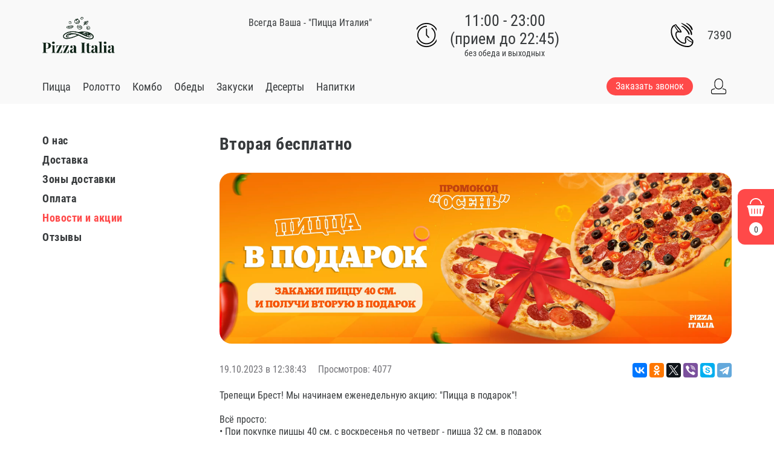

--- FILE ---
content_type: text/html; charset=UTF-8
request_url: https://pizzaitalia.by/about/news/vtoraya-besplatno/
body_size: 7225
content:

<!DOCTYPE html>
<html lang="ru">
<head>
<meta name="viewport" content="width=device-width, initial-scale=1">
	<meta property="og:image" content="https://pizzaitalia.by/upload/iblock/logo_200x200.png">


<meta http-equiv="Content-Type" content="text/html; charset=UTF-8" />
<meta name="robots" content="index, follow" />
<meta name="keywords" content="пицца, суши, еда, фастфуд, WOK, вок" />
<meta name="description" content="Сервис доставки вкусной еды" />
<link href="/bitrix/cache/css/s1/nikolaus_pizza/kernel_main/kernel_main_v1.css?172985164915735" type="text/css"  rel="stylesheet" />
<link href="/bitrix/js/ui/design-tokens/dist/compatibility.min.css?1696424127397" type="text/css"  rel="stylesheet" />
<link href="/bitrix/js/ui/fonts/opensans/ui.font.opensans.min.css?16964241272320" type="text/css"  rel="stylesheet" />
<link href="/bitrix/js/main/popup/dist/main.popup.bundle.min.css?169642412625046" type="text/css"  rel="stylesheet" />
<link href="/bitrix/cache/css/s1/nikolaus_pizza/template_b28d5d1c7b2c2b72293d802d524c56ea/template_b28d5d1c7b2c2b72293d802d524c56ea_v1.css?1729793412289647" type="text/css"  data-template-style="true" rel="stylesheet" />
<link href="/bitrix/panel/main/popup.min.css?169642412021279" type="text/css"  data-template-style="true"  rel="stylesheet" />
<script type="text/javascript">if(!window.BX)window.BX={};if(!window.BX.message)window.BX.message=function(mess){if(typeof mess==='object'){for(let i in mess) {BX.message[i]=mess[i];} return true;}};</script>
<script type="text/javascript">(window.BX||top.BX).message({'JS_CORE_LOADING':'Загрузка...','JS_CORE_NO_DATA':'- Нет данных -','JS_CORE_WINDOW_CLOSE':'Закрыть','JS_CORE_WINDOW_EXPAND':'Развернуть','JS_CORE_WINDOW_NARROW':'Свернуть в окно','JS_CORE_WINDOW_SAVE':'Сохранить','JS_CORE_WINDOW_CANCEL':'Отменить','JS_CORE_WINDOW_CONTINUE':'Продолжить','JS_CORE_H':'ч','JS_CORE_M':'м','JS_CORE_S':'с','JSADM_AI_HIDE_EXTRA':'Скрыть лишние','JSADM_AI_ALL_NOTIF':'Показать все','JSADM_AUTH_REQ':'Требуется авторизация!','JS_CORE_WINDOW_AUTH':'Войти','JS_CORE_IMAGE_FULL':'Полный размер'});</script>

<script type="text/javascript" src="/bitrix/js/main/core/core.min.js?1696424125220555"></script>

<script>BX.setJSList(['/bitrix/js/main/core/core_ajax.js','/bitrix/js/main/core/core_promise.js','/bitrix/js/main/polyfill/promise/js/promise.js','/bitrix/js/main/loadext/loadext.js','/bitrix/js/main/loadext/extension.js','/bitrix/js/main/polyfill/promise/js/promise.js','/bitrix/js/main/polyfill/find/js/find.js','/bitrix/js/main/polyfill/includes/js/includes.js','/bitrix/js/main/polyfill/matches/js/matches.js','/bitrix/js/ui/polyfill/closest/js/closest.js','/bitrix/js/main/polyfill/fill/main.polyfill.fill.js','/bitrix/js/main/polyfill/find/js/find.js','/bitrix/js/main/polyfill/matches/js/matches.js','/bitrix/js/main/polyfill/core/dist/polyfill.bundle.js','/bitrix/js/main/core/core.js','/bitrix/js/main/polyfill/intersectionobserver/js/intersectionobserver.js','/bitrix/js/main/lazyload/dist/lazyload.bundle.js','/bitrix/js/main/polyfill/core/dist/polyfill.bundle.js','/bitrix/js/main/parambag/dist/parambag.bundle.js']);
BX.setCSSList(['/bitrix/js/main/lazyload/dist/lazyload.bundle.css','/bitrix/js/main/parambag/dist/parambag.bundle.css']);</script>
<script type="text/javascript">(window.BX||top.BX).message({'JS_CORE_LOADING':'Загрузка...','JS_CORE_NO_DATA':'- Нет данных -','JS_CORE_WINDOW_CLOSE':'Закрыть','JS_CORE_WINDOW_EXPAND':'Развернуть','JS_CORE_WINDOW_NARROW':'Свернуть в окно','JS_CORE_WINDOW_SAVE':'Сохранить','JS_CORE_WINDOW_CANCEL':'Отменить','JS_CORE_WINDOW_CONTINUE':'Продолжить','JS_CORE_H':'ч','JS_CORE_M':'м','JS_CORE_S':'с','JSADM_AI_HIDE_EXTRA':'Скрыть лишние','JSADM_AI_ALL_NOTIF':'Показать все','JSADM_AUTH_REQ':'Требуется авторизация!','JS_CORE_WINDOW_AUTH':'Войти','JS_CORE_IMAGE_FULL':'Полный размер'});</script>
<script type="text/javascript">(window.BX||top.BX).message({'AMPM_MODE':false});(window.BX||top.BX).message({'MONTH_1':'Январь','MONTH_2':'Февраль','MONTH_3':'Март','MONTH_4':'Апрель','MONTH_5':'Май','MONTH_6':'Июнь','MONTH_7':'Июль','MONTH_8':'Август','MONTH_9':'Сентябрь','MONTH_10':'Октябрь','MONTH_11':'Ноябрь','MONTH_12':'Декабрь','MONTH_1_S':'января','MONTH_2_S':'февраля','MONTH_3_S':'марта','MONTH_4_S':'апреля','MONTH_5_S':'мая','MONTH_6_S':'июня','MONTH_7_S':'июля','MONTH_8_S':'августа','MONTH_9_S':'сентября','MONTH_10_S':'октября','MONTH_11_S':'ноября','MONTH_12_S':'декабря','MON_1':'янв','MON_2':'фев','MON_3':'мар','MON_4':'апр','MON_5':'май','MON_6':'июн','MON_7':'июл','MON_8':'авг','MON_9':'сен','MON_10':'окт','MON_11':'ноя','MON_12':'дек','DAY_OF_WEEK_0':'Воскресенье','DAY_OF_WEEK_1':'Понедельник','DAY_OF_WEEK_2':'Вторник','DAY_OF_WEEK_3':'Среда','DAY_OF_WEEK_4':'Четверг','DAY_OF_WEEK_5':'Пятница','DAY_OF_WEEK_6':'Суббота','DOW_0':'Вс','DOW_1':'Пн','DOW_2':'Вт','DOW_3':'Ср','DOW_4':'Чт','DOW_5':'Пт','DOW_6':'Сб','FD_SECOND_AGO_0':'#VALUE# секунд назад','FD_SECOND_AGO_1':'#VALUE# секунду назад','FD_SECOND_AGO_10_20':'#VALUE# секунд назад','FD_SECOND_AGO_MOD_1':'#VALUE# секунду назад','FD_SECOND_AGO_MOD_2_4':'#VALUE# секунды назад','FD_SECOND_AGO_MOD_OTHER':'#VALUE# секунд назад','FD_SECOND_DIFF_0':'#VALUE# секунд','FD_SECOND_DIFF_1':'#VALUE# секунда','FD_SECOND_DIFF_10_20':'#VALUE# секунд','FD_SECOND_DIFF_MOD_1':'#VALUE# секунда','FD_SECOND_DIFF_MOD_2_4':'#VALUE# секунды','FD_SECOND_DIFF_MOD_OTHER':'#VALUE# секунд','FD_SECOND_SHORT':'#VALUE#с','FD_MINUTE_AGO_0':'#VALUE# минут назад','FD_MINUTE_AGO_1':'#VALUE# минуту назад','FD_MINUTE_AGO_10_20':'#VALUE# минут назад','FD_MINUTE_AGO_MOD_1':'#VALUE# минуту назад','FD_MINUTE_AGO_MOD_2_4':'#VALUE# минуты назад','FD_MINUTE_AGO_MOD_OTHER':'#VALUE# минут назад','FD_MINUTE_DIFF_0':'#VALUE# минут','FD_MINUTE_DIFF_1':'#VALUE# минута','FD_MINUTE_DIFF_10_20':'#VALUE# минут','FD_MINUTE_DIFF_MOD_1':'#VALUE# минута','FD_MINUTE_DIFF_MOD_2_4':'#VALUE# минуты','FD_MINUTE_DIFF_MOD_OTHER':'#VALUE# минут','FD_MINUTE_0':'#VALUE# минут','FD_MINUTE_1':'#VALUE# минуту','FD_MINUTE_10_20':'#VALUE# минут','FD_MINUTE_MOD_1':'#VALUE# минуту','FD_MINUTE_MOD_2_4':'#VALUE# минуты','FD_MINUTE_MOD_OTHER':'#VALUE# минут','FD_MINUTE_SHORT':'#VALUE#мин','FD_HOUR_AGO_0':'#VALUE# часов назад','FD_HOUR_AGO_1':'#VALUE# час назад','FD_HOUR_AGO_10_20':'#VALUE# часов назад','FD_HOUR_AGO_MOD_1':'#VALUE# час назад','FD_HOUR_AGO_MOD_2_4':'#VALUE# часа назад','FD_HOUR_AGO_MOD_OTHER':'#VALUE# часов назад','FD_HOUR_DIFF_0':'#VALUE# часов','FD_HOUR_DIFF_1':'#VALUE# час','FD_HOUR_DIFF_10_20':'#VALUE# часов','FD_HOUR_DIFF_MOD_1':'#VALUE# час','FD_HOUR_DIFF_MOD_2_4':'#VALUE# часа','FD_HOUR_DIFF_MOD_OTHER':'#VALUE# часов','FD_HOUR_SHORT':'#VALUE#ч','FD_YESTERDAY':'вчера','FD_TODAY':'сегодня','FD_TOMORROW':'завтра','FD_DAY_AGO_0':'#VALUE# дней назад','FD_DAY_AGO_1':'#VALUE# день назад','FD_DAY_AGO_10_20':'#VALUE# дней назад','FD_DAY_AGO_MOD_1':'#VALUE# день назад','FD_DAY_AGO_MOD_2_4':'#VALUE# дня назад','FD_DAY_AGO_MOD_OTHER':'#VALUE# дней назад','FD_DAY_DIFF_0':'#VALUE# дней','FD_DAY_DIFF_1':'#VALUE# день','FD_DAY_DIFF_10_20':'#VALUE# дней','FD_DAY_DIFF_MOD_1':'#VALUE# день','FD_DAY_DIFF_MOD_2_4':'#VALUE# дня','FD_DAY_DIFF_MOD_OTHER':'#VALUE# дней','FD_DAY_AT_TIME':'#DAY# в #TIME#','FD_DAY_SHORT':'#VALUE#д','FD_MONTH_AGO_0':'#VALUE# месяцев назад','FD_MONTH_AGO_1':'#VALUE# месяц назад','FD_MONTH_AGO_10_20':'#VALUE# месяцев назад','FD_MONTH_AGO_MOD_1':'#VALUE# месяц назад','FD_MONTH_AGO_MOD_2_4':'#VALUE# месяца назад','FD_MONTH_AGO_MOD_OTHER':'#VALUE# месяцев назад','FD_MONTH_DIFF_0':'#VALUE# месяцев','FD_MONTH_DIFF_1':'#VALUE# месяц','FD_MONTH_DIFF_10_20':'#VALUE# месяцев','FD_MONTH_DIFF_MOD_1':'#VALUE# месяц','FD_MONTH_DIFF_MOD_2_4':'#VALUE# месяца','FD_MONTH_DIFF_MOD_OTHER':'#VALUE# месяцев','FD_MONTH_SHORT':'#VALUE#мес','FD_YEARS_AGO_0':'#VALUE# лет назад','FD_YEARS_AGO_1':'#VALUE# год назад','FD_YEARS_AGO_10_20':'#VALUE# лет назад','FD_YEARS_AGO_MOD_1':'#VALUE# год назад','FD_YEARS_AGO_MOD_2_4':'#VALUE# года назад','FD_YEARS_AGO_MOD_OTHER':'#VALUE# лет назад','FD_YEARS_DIFF_0':'#VALUE# лет','FD_YEARS_DIFF_1':'#VALUE# год','FD_YEARS_DIFF_10_20':'#VALUE# лет','FD_YEARS_DIFF_MOD_1':'#VALUE# год','FD_YEARS_DIFF_MOD_2_4':'#VALUE# года','FD_YEARS_DIFF_MOD_OTHER':'#VALUE# лет','FD_YEARS_SHORT_0':'#VALUE#л','FD_YEARS_SHORT_1':'#VALUE#г','FD_YEARS_SHORT_10_20':'#VALUE#л','FD_YEARS_SHORT_MOD_1':'#VALUE#г','FD_YEARS_SHORT_MOD_2_4':'#VALUE#г','FD_YEARS_SHORT_MOD_OTHER':'#VALUE#л','CAL_BUTTON':'Выбрать','CAL_TIME_SET':'Установить время','CAL_TIME':'Время','FD_LAST_SEEN_TOMORROW':'завтра в #TIME#','FD_LAST_SEEN_NOW':'только что','FD_LAST_SEEN_TODAY':'сегодня в #TIME#','FD_LAST_SEEN_YESTERDAY':'вчера в #TIME#','FD_LAST_SEEN_MORE_YEAR':'более года назад'});</script>
<script type="text/javascript">(window.BX||top.BX).message({'WEEK_START':'1'});</script>
<script type="text/javascript">(window.BX||top.BX).message({'LANGUAGE_ID':'ru','FORMAT_DATE':'DD.MM.YYYY','FORMAT_DATETIME':'DD.MM.YYYY HH:MI:SS','COOKIE_PREFIX':'BITRIX_SM','SERVER_TZ_OFFSET':'10800','UTF_MODE':'Y','SITE_ID':'s1','SITE_DIR':'/','USER_ID':'','SERVER_TIME':'1768997854','USER_TZ_OFFSET':'0','USER_TZ_AUTO':'Y','bitrix_sessid':'389d27e171ad28bd989f00979d9a2380'});</script>


<script type="text/javascript"  src="/bitrix/cache/js/s1/nikolaus_pizza/kernel_main/kernel_main_v1.js?1729851649194688"></script>
<script type="text/javascript" src="/bitrix/js/main/popup/dist/main.popup.bundle.min.js?169642412664063"></script>
<script type="text/javascript">BX.setJSList(['/bitrix/js/main/session.js','/bitrix/js/main/pageobject/pageobject.js','/bitrix/js/main/core/core_window.js','/bitrix/js/main/date/main.date.js','/bitrix/js/main/core/core_date.js','/bitrix/js/main/utils.js','/bitrix/js/main/core/core_uf.js','/bitrix/templates/nikolaus_pizza/js/bx_show_white.js','/bitrix/templates/nikolaus_pizza/plugins/fontawesome/all.min.js','/bitrix/templates/nikolaus_pizza/plugins/jquery-3.5.1.min.js','/bitrix/templates/nikolaus_pizza/plugins/jquery.maskedinput.min.js','/bitrix/templates/nikolaus_pizza/plugins/select2/select2.min.js','/bitrix/templates/nikolaus_pizza/plugins/owl.carousel.min.js','/bitrix/templates/nikolaus_pizza/plugins/nikolaus_mobile_menu/nikolaus_mobile_menu.min.js','/bitrix/templates/nikolaus_pizza/plugins/blazy.min.js','/bitrix/templates/nikolaus_pizza/js/fixed_menu.js','/bitrix/templates/nikolaus_pizza/js/scripts.js','/bitrix/components/nikolaus/city.selection/templates/.default/script.js']);</script>
<script type="text/javascript">BX.setCSSList(['/bitrix/js/main/core/css/core_date.css','/bitrix/js/main/core/css/core_uf.css','/bitrix/templates/nikolaus_pizza/plugins/bootstrap/bootstrap.min.css','/bitrix/templates/nikolaus_pizza/plugins/owl.carousel.min.css','/bitrix/templates/nikolaus_pizza/plugins/bootstrap/bootstrap-4-grid.min.css','/bitrix/templates/nikolaus_pizza/color_css/custom.css','/bitrix/templates/nikolaus_pizza/plugins/nikolaus_mobile_menu/nikolaus_mobile_menu.min.css','/bitrix/components/nikolaus/city.selection/templates/.default/style.css','/bitrix/templates/nikolaus_pizza/template_styles.css']);</script>
<link href="/bitrix/templates/nikolaus_pizza/custom/custom_styles.css" type="text/css" rel="stylesheet">



<script type="text/javascript"  src="/bitrix/cache/js/s1/nikolaus_pizza/template_2767d3d8aec570a22057d674ff3df766/template_2767d3d8aec570a22057d674ff3df766_v1.js?17331618841398353"></script>
<script type="text/javascript">var _ba = _ba || []; _ba.push(["aid", "82bdfc78c356d09fa7da57077ec5edb3"]); _ba.push(["host", "pizzaitalia.by"]); (function() {var ba = document.createElement("script"); ba.type = "text/javascript"; ba.async = true;ba.src = (document.location.protocol == "https:" ? "https://" : "http://") + "bitrix.info/ba.js";var s = document.getElementsByTagName("script")[0];s.parentNode.insertBefore(ba, s);})();</script>


<title>Вторая бесплатно</title>
<link rel="shortcut icon" type="image/x-icon" href="/upload/iblock/Pizza.ico"/>
<link rel="apple-touch-icon" sizes="180x180" href="/upload/iblock/Pizza.ico"/>


</head>
<body>

<script>
	var ym_ecommerce = false;
		var site_dir = "/";
	BX.message({SOUND_OFF:'Отключить звук'});
</script>


<!-- Если просто сайт-->

<!--'start_frame_cache_nXMzvn'-->
<div class="mini_basket">
			<div class="mini_basket_list">
			<a href="/checkout/" class="basket_link show_basket" data-animation="mini_basket_list">
				<span class="all_count">0</span>
			</a>
			<div class="mb_main_name">
				<div class="mbmm">Корзина</div>
				В вашей корзине <span></span>
				<a class="close_mb"><img width="24px" src="/bitrix/templates/nikolaus_pizza/images/close_black.svg" alt=""></a>
			</div>
			<div class="basket_tab_content"></div>
			<div class="basket_tab_bottom">
				<div class="total_amount">
					<div class="total_amount_title">Итого:</div>
					<div class="total_amount_summ"><span>0</span> руб.</div>
				</div>
				<a href="/checkout/" class="checkout">
										Перейти к оформлению				</a>
			</div>
		</div>
	</div>

<!--'end_frame_cache_nXMzvn'-->


<header class="header">
	

	<div class="container">
		<div class="row">
			<div class="col-md-10 col-lg-7 hidden_sm_all">
				<div class="logotype">
											<a href="/" aria-label="Go to main"><img class="img-responsive" src="/upload/iblock/pizza italia-38.png" alt=""></a>
									</div>
			</div>
			<div class="col-lg-6 hidden_md_all">
				<div class="slogan">
					Всегда Ваша - "Пицца Италия"<br>
<div>
 <br>
</div>
<br>				</div>
			</div>
			<div class="col-md-6 col-lg-5 sm-padding-no hidden_sm_all">
				
<!--'start_frame_cache_YZ76X4'-->
	<div class="schedule">
		<div class="time_work_clock"></div>
		<div class="time_work">11:00 - 23:00 (прием до 22:45)							<div class="days_off">без обеда и выходных</div>
					</div>
	</div>

<!--'end_frame_cache_YZ76X4'-->			</div>
			<div class="col-md-8 col-lg-6 hidden_sm_all">
				<div class="contact_phones">
					<div class="contact_phones_image"></div>
					<div class="contact_phones_content">
						
			<div>
			<a href="tel:7390">7390</a>
		</div>
							</div>
				</div>
			</div>
		</div>
	</div>
	<div class="menu_container loading">
		<div class="container">
			<div class="row">
				<div class="col-xs-10 col-sm-12 col-md-16 col-lg-17 xs-padding-right-no nav_container">
					<div class="mobile_menu"><span></span></div>
											<a href="/" class="mobile_logo"><img class="img-responsive" src="/upload/iblock/pizza italia-38.png" alt=""></a>
										<div class="main_menu_container hidden-xs hidden-sm">
						

<ul class="main_menu">

	
	
		
							<li><a href="/catalog/pitstsa/" class="root-item"><span>Пицца</span></a></li>
			
		
	
	

	
	
		
							<li><a href="/catalog/rolly/" class="root-item"><span>Ролотто</span></a></li>
			
		
	
	

	
	
		
							<li><a href="/catalog/kombo/" class="root-item"><span>Комбо</span></a></li>
			
		
	
	

	
	
		
							<li><a href="/catalog/obedy/" class="root-item"><span>Обеды</span></a></li>
			
		
	
	

	
	
		
							<li><a href="/catalog/zakuski/" class="root-item"><span>Закуски</span></a></li>
			
		
	
	

	
	
		
							<li><a href="/catalog/deserty/" class="root-item"><span>Десерты</span></a></li>
			
		
	
	

	
	
		
							<li><a href="/catalog/kholodnye-napitki/" class="root-item"><span>Напитки</span></a></li>
			
		
	
	


</ul>
					</div>
				</div>

				<div class="col-xs-14 col-sm-12 col-md-8 col-lg-7 xs-padding-left-no">
					<div class="login_block">
						<!--noindex-->
            
													<a href="" rel="nofollow" class="order_call">Заказать звонок</a>
						            <a href="tel:7390" class="mob_phone"></a>
													<a href="/login/" class="login" rel="nofollow" title="Войти"></a>
												<!--/noindex-->
					</div>
				</div>
			</div>
		</div>
	</div>
</header>
	<div class="content">
		<div class="container">		
			<div class="row">
				<div class="hidden-xs hidden-sm col-md-5 col-lg-6">
					
<ul class="about_menu">
			<li><a href="/about/">О нас</a></li>
		
			<li><a href="/about/delivery/">Доставка</a></li>
		
			<li><a href="/about/zones/">Зоны доставки</a></li>
		
			<li><a href="/about/payment/">Оплата</a></li>
		
			<li><a href="/about/news/" class="selected">Новости и акции</a></li>
		
			<li><a href="/about/reviews/">Отзывы</a></li>
		
			<li><a href="/about/discount/"></a></li>
		

</ul>
				</div>
				<div class="col-md-19 col-lg-18">
											<h1 class="section_title">Вторая бесплатно</h1>
						<div class="text_content">
					

<!-- Конец проверки на CRM --><div class="news_detail">
			<img
			border="0"
						src="/upload/iblock/b30/l0s1tkxeevfiinm7gzdbc674mjts98dl.webp"
			width="2756"
			height="920"
			class="detail_picture img-responsive"
						alt="Вторая бесплатно"
			title="Вторая бесплатно"
			/>
				<div class="news_date_create">
			<span class="date">19.10.2023 в 12:38:43</span>
							<span class="show_counter">Просмотров: 4077</span>
						<div class="news_detail_social">
				<script src="//yastatic.net/es5-shims/0.0.2/es5-shims.min.js"></script>
<script src="//yastatic.net/share2/share.js"></script>
<div class="ya-share2" data-services="vkontakte,facebook,odnoklassniki,twitter,viber,skype,telegram"></div>			</div>
		</div>
	
			Трепещи Брест! Мы начинаем еженедельную акцию: &quot;Пицца в подарок&quot;!<br />
<br />
Всё просто:<br />
• При покупке пиццы 40 см. с воскресенья по четверг - пицца 32 см. в подарок <br />
• Действует на доставку, в зале и навынос<br />
• Акция не действует если попадает на праздничные дни.<br />
<br />
Какая пицца в подарок? <br />
Начинаем эту неделю с пиццы &quot;Салями и огурчик&quot; 32 см. , а на следующей неделе ждите новинку! <br />
<br />
Мы находимся по адресам: <br />
ул.Карла Маркса 77/1<br />
ул.Набережная Ф.Скарина 14<br />
Заказать с бесплатной доставкой можно по телефону: 7325<br />
Всегда Ваша - Пицца &quot;Италия&quot;<br />
Акция заверешена 01.12.2023	</div><p><a href="/about/news/" class="go_to_back">Назад к списку новостей</a></p>


<!-- Если просто сайт-->
			
											</div>
							</div>
		</div>
				
		</div>
	
	

	<div class="mobile_menu_container">
		<div class="mobile_menu_content">
			<ul>
																				<li>
							<a href="/catalog/" class="parent">Меню</a>
							<ul>
							<li><a href="#" class="back"></a></li>	
							<li><a href="/catalog/">Меню</a></li>
																														<li><a href="/catalog/pitstsa/">Пицца</a></li>
																														<li><a href="/catalog/rolly/">Ролотто</a></li>
																														<li><a href="/catalog/kombo/">Комбо</a></li>
																														<li><a href="/catalog/obedy/">Обеды</a></li>
																														<li><a href="/catalog/zakuski/">Закуски</a></li>
																														<li><a href="/catalog/deserty/">Десерты</a></li>
																														<li><a href="/catalog/kholodnye-napitki/">Напитки</a></li>
																									</ul></li>																<li><a href="/about/">О нас</a></li>
																														<li><a href="/about/delivery/">Доставка</a></li>
																														<li><a href="/about/zones/">Зоны доставки</a></li>
																														<li><a href="/about/payment/">Оплата</a></li>
																														<li><a href="/about/news/">Новости и акции</a></li>
																														<li><a href="/about/reviews/">Отзывы</a></li>
																					</ul>

			<div class="mobile_menu_other">

									<a href="" rel="nofollow" class="order_call">Заказать звонок</a>
				
				<div class="mobile_menu_phones">
					
			<div>
			<a href="tel:7390">7390</a>
		</div>
				    	</div>

		    	
<!--'start_frame_cache_sojKEs'-->
	<div class="mobile_time_work">
		<div class="time_work">11:00 - 23:00 (прием до 22:45)							<div class="days_off">без обеда и выходных</div>
					</div>
	</div>

<!--'end_frame_cache_sojKEs'-->
		        					<div class="af_contact_email">
						<!--noindex--><a href="mailto:gusto.brest@gmail.com" rel="nofollow">gusto.brest@gmail.com</a><!--/noindex-->
					</div>
							</div>
		</div>
	</div>
	<div class="mobile_menu_overlay"></div>
</div>

	


<footer class="footer">
	<div class="alternative_footer">
		<div class="container">
			<div class="af_social">
				
	<div class="list_social_icons">
																	<a href="viber://chat?number=+375 (33) 38-66-333" target="_blank" class="social_icon viber" title="Viber"><i class="fab fa-viber"></i></a>
							</div>
			</div>
			<div class="row">
				<div class="col-md-20 col-md-offset-2 col-lg-offset-0 col-lg-24">
					<div class="af_menu">
						
<ul class="nav_mega_top_right">
			<li><a href="/catalog/"><span>Меню</span></a></li>
		
			<li><a href="/about/"><span>О нас</span></a></li>
		
			<li><a href="/about/delivery/"><span>Доставка</span></a></li>
		
			<li><a href="/about/zones/"><span>Зоны доставки</span></a></li>
		
			<li><a href="/about/payment/"><span>Оплата</span></a></li>
		
			<li><a href="/about/news/" class="selected"><span>Новости и акции</span></a></li>
		
			<li><a href="/about/reviews/"><span>Отзывы</span></a></li>
		

</ul>
					</div>
				</div>
			</div>

			<div class="af_contacts">
				
			<div>
			<a href="tel:7390">7390</a>
		</div>
					</div>
							<div class="af_contact_email">
					<!--noindex--><a href="mailto:gusto.brest@gmail.com" rel="nofollow">gusto.brest@gmail.com</a><!--/noindex-->
				</div>
					</div>
	</div>
	<div class="bottom_footer center_bf">
		<div class="container">
			<div class="row">
				<div class="col-sm-10 col-md-9">
					<div class="copyright">
						© 2026&nbsp;					</div>
				</div>
				<div class="col-md-push-6 col-sm-14 col-md-9">
					<a href="http://nikolaus.by/" class="author_link" target="_blank" rel="noreferrer noopener">Разработано в Nikolaus&Co.</a>
					<div id="bx-composite-banner"></div>
				</div>
				<div class="col-sm-24 col-md-pull-9 col-md-6">
					<div class="payment_systems">
						<span><img src="/upload/nikolaus_pizza_default/mastercard.svg" title="Mastercard"></span>
<span><img src="/upload/nikolaus_pizza_default/maestro.svg" title="Maestro"></span>
<span><img src="/upload/nikolaus_pizza_default/visa.svg" title="Visa"></span>
<span><img src="/upload/oplati-logo-white-14.svg" title="Оплати"></span>					</div>
				</div>
			</div>
		</div>
	</div>
</footer>


<!-- Конец проверки на CRM -->

</body>
</html>

--- FILE ---
content_type: text/css
request_url: https://pizzaitalia.by/bitrix/cache/css/s1/nikolaus_pizza/template_b28d5d1c7b2c2b72293d802d524c56ea/template_b28d5d1c7b2c2b72293d802d524c56ea_v1.css?1729793412289647
body_size: 63350
content:


/* Start:/bitrix/templates/nikolaus_pizza/plugins/bootstrap/bootstrap.min.css?1696424120129735*/
/*!
 * Bootstrap v3.3.7 (http://getbootstrap.com)
 * Copyright 2011-2017 Twitter, Inc.
 * Licensed under MIT (https://github.com/twbs/bootstrap/blob/master/LICENSE)
 */

/*!
 * Generated using the Bootstrap Customizer (http://getbootstrap.com/customize/?id=2c7b13dee6659bb58f867eddb0c04384)
 * Config saved to config.json and https://gist.github.com/2c7b13dee6659bb58f867eddb0c04384
 *//*!
 * Bootstrap v3.3.7 (http://getbootstrap.com)
 * Copyright 2011-2016 Twitter, Inc.
 * Licensed under MIT (https://github.com/twbs/bootstrap/blob/master/LICENSE)
 *//*! normalize.css v3.0.3 | MIT License | github.com/necolas/normalize.css */html{font-family:sans-serif;-ms-text-size-adjust:100%;-webkit-text-size-adjust:100%}body{margin:0}article,aside,details,figcaption,figure,footer,header,hgroup,main,menu,nav,section,summary{display:block}audio,canvas,progress,video{display:inline-block;vertical-align:baseline}audio:not([controls]){display:none;height:0}[hidden],template{display:none}a{background-color:transparent}a:active,a:hover{outline:0}abbr[title]{border-bottom:1px dotted}b,strong{font-weight:bold}dfn{font-style:italic}h1{font-size:2em;margin:0.67em 0}mark{background:#ff0;color:#000}small{font-size:80%}sub,sup{font-size:75%;line-height:0;position:relative;vertical-align:baseline}sup{top:-0.5em}sub{bottom:-0.25em}img{border:0}svg:not(:root){overflow:hidden}figure{margin:1em 40px}hr{-webkit-box-sizing:content-box;-moz-box-sizing:content-box;box-sizing:content-box;height:0}pre{overflow:auto}code,kbd,pre,samp{font-family:monospace, monospace;font-size:1em}button,input,optgroup,select,textarea{color:inherit;font:inherit;margin:0}button{overflow:visible}button,select{text-transform:none}button,html input[type="button"],input[type="reset"],input[type="submit"]{-webkit-appearance:button;cursor:pointer}button[disabled],html input[disabled]{cursor:default}button::-moz-focus-inner,input::-moz-focus-inner{border:0;padding:0}input{line-height:normal}input[type="checkbox"],input[type="radio"]{-webkit-box-sizing:border-box;-moz-box-sizing:border-box;box-sizing:border-box;padding:0}input[type="number"]::-webkit-inner-spin-button,input[type="number"]::-webkit-outer-spin-button{height:auto}input[type="search"]{-webkit-appearance:textfield;-webkit-box-sizing:content-box;-moz-box-sizing:content-box;box-sizing:content-box}input[type="search"]::-webkit-search-cancel-button,input[type="search"]::-webkit-search-decoration{-webkit-appearance:none}fieldset{border:1px solid #c0c0c0;margin:0 2px;padding:0.35em 0.625em 0.75em}legend{border:0;padding:0}textarea{overflow:auto}optgroup{font-weight:bold}table{border-collapse:collapse;border-spacing:0}td,th{padding:0}/*! Source: https://github.com/h5bp/html5-boilerplate/blob/master/src/css/main.css */@media print{*,*:before,*:after{background:transparent !important;color:#000 !important;-webkit-box-shadow:none !important;box-shadow:none !important;text-shadow:none !important}a,a:visited{text-decoration:underline}a[href]:after{content:" (" attr(href) ")"}abbr[title]:after{content:" (" attr(title) ")"}a[href^="#"]:after,a[href^="javascript:"]:after{content:""}pre,blockquote{border:1px solid #999;page-break-inside:avoid}thead{display:table-header-group}tr,img{page-break-inside:avoid}img{max-width:100% !important}p,h2,h3{orphans:3;widows:3}h2,h3{page-break-after:avoid}.navbar{display:none}.btn>.caret,.dropup>.btn>.caret{border-top-color:#000 !important}.label{border:1px solid #000}.table{border-collapse:collapse !important}.table td,.table th{background-color:#fff !important}.table-bordered th,.table-bordered td{border:1px solid #ddd !important}}@font-face{font-family:'Glyphicons Halflings';src:url('/bitrix/templates/nikolaus_pizza/plugins/bootstrap/../fonts/glyphicons-halflings-regular.eot');src:url('/bitrix/templates/nikolaus_pizza/plugins/bootstrap/../fonts/glyphicons-halflings-regular.eot?#iefix') format('embedded-opentype'),url('/bitrix/templates/nikolaus_pizza/plugins/bootstrap/../fonts/glyphicons-halflings-regular.woff2') format('woff2'),url('/bitrix/templates/nikolaus_pizza/plugins/bootstrap/../fonts/glyphicons-halflings-regular.woff') format('woff'),url('/bitrix/templates/nikolaus_pizza/plugins/bootstrap/../fonts/glyphicons-halflings-regular.ttf') format('truetype'),url('/bitrix/templates/nikolaus_pizza/plugins/bootstrap/../fonts/glyphicons-halflings-regular.svg#glyphicons_halflingsregular') format('svg')}.glyphicon{position:relative;top:1px;display:inline-block;font-family:'Glyphicons Halflings';font-style:normal;font-weight:normal;line-height:1;-webkit-font-smoothing:antialiased;-moz-osx-font-smoothing:grayscale}.glyphicon-asterisk:before{content:"\002a"}.glyphicon-plus:before{content:"\002b"}.glyphicon-euro:before,.glyphicon-eur:before{content:"\20ac"}.glyphicon-minus:before{content:"\2212"}.glyphicon-cloud:before{content:"\2601"}.glyphicon-envelope:before{content:"\2709"}.glyphicon-pencil:before{content:"\270f"}.glyphicon-glass:before{content:"\e001"}.glyphicon-music:before{content:"\e002"}.glyphicon-search:before{content:"\e003"}.glyphicon-heart:before{content:"\e005"}.glyphicon-star:before{content:"\e006"}.glyphicon-star-empty:before{content:"\e007"}.glyphicon-user:before{content:"\e008"}.glyphicon-film:before{content:"\e009"}.glyphicon-th-large:before{content:"\e010"}.glyphicon-th:before{content:"\e011"}.glyphicon-th-list:before{content:"\e012"}.glyphicon-ok:before{content:"\e013"}.glyphicon-remove:before{content:"\e014"}.glyphicon-zoom-in:before{content:"\e015"}.glyphicon-zoom-out:before{content:"\e016"}.glyphicon-off:before{content:"\e017"}.glyphicon-signal:before{content:"\e018"}.glyphicon-cog:before{content:"\e019"}.glyphicon-trash:before{content:"\e020"}.glyphicon-home:before{content:"\e021"}.glyphicon-file:before{content:"\e022"}.glyphicon-time:before{content:"\e023"}.glyphicon-road:before{content:"\e024"}.glyphicon-download-alt:before{content:"\e025"}.glyphicon-download:before{content:"\e026"}.glyphicon-upload:before{content:"\e027"}.glyphicon-inbox:before{content:"\e028"}.glyphicon-play-circle:before{content:"\e029"}.glyphicon-repeat:before{content:"\e030"}.glyphicon-refresh:before{content:"\e031"}.glyphicon-list-alt:before{content:"\e032"}.glyphicon-lock:before{content:"\e033"}.glyphicon-flag:before{content:"\e034"}.glyphicon-headphones:before{content:"\e035"}.glyphicon-volume-off:before{content:"\e036"}.glyphicon-volume-down:before{content:"\e037"}.glyphicon-volume-up:before{content:"\e038"}.glyphicon-qrcode:before{content:"\e039"}.glyphicon-barcode:before{content:"\e040"}.glyphicon-tag:before{content:"\e041"}.glyphicon-tags:before{content:"\e042"}.glyphicon-book:before{content:"\e043"}.glyphicon-bookmark:before{content:"\e044"}.glyphicon-print:before{content:"\e045"}.glyphicon-camera:before{content:"\e046"}.glyphicon-font:before{content:"\e047"}.glyphicon-bold:before{content:"\e048"}.glyphicon-italic:before{content:"\e049"}.glyphicon-text-height:before{content:"\e050"}.glyphicon-text-width:before{content:"\e051"}.glyphicon-align-left:before{content:"\e052"}.glyphicon-align-center:before{content:"\e053"}.glyphicon-align-right:before{content:"\e054"}.glyphicon-align-justify:before{content:"\e055"}.glyphicon-list:before{content:"\e056"}.glyphicon-indent-left:before{content:"\e057"}.glyphicon-indent-right:before{content:"\e058"}.glyphicon-facetime-video:before{content:"\e059"}.glyphicon-picture:before{content:"\e060"}.glyphicon-map-marker:before{content:"\e062"}.glyphicon-adjust:before{content:"\e063"}.glyphicon-tint:before{content:"\e064"}.glyphicon-edit:before{content:"\e065"}.glyphicon-share:before{content:"\e066"}.glyphicon-check:before{content:"\e067"}.glyphicon-move:before{content:"\e068"}.glyphicon-step-backward:before{content:"\e069"}.glyphicon-fast-backward:before{content:"\e070"}.glyphicon-backward:before{content:"\e071"}.glyphicon-play:before{content:"\e072"}.glyphicon-pause:before{content:"\e073"}.glyphicon-stop:before{content:"\e074"}.glyphicon-forward:before{content:"\e075"}.glyphicon-fast-forward:before{content:"\e076"}.glyphicon-step-forward:before{content:"\e077"}.glyphicon-eject:before{content:"\e078"}.glyphicon-chevron-left:before{content:"\e079"}.glyphicon-chevron-right:before{content:"\e080"}.glyphicon-plus-sign:before{content:"\e081"}.glyphicon-minus-sign:before{content:"\e082"}.glyphicon-remove-sign:before{content:"\e083"}.glyphicon-ok-sign:before{content:"\e084"}.glyphicon-question-sign:before{content:"\e085"}.glyphicon-info-sign:before{content:"\e086"}.glyphicon-screenshot:before{content:"\e087"}.glyphicon-remove-circle:before{content:"\e088"}.glyphicon-ok-circle:before{content:"\e089"}.glyphicon-ban-circle:before{content:"\e090"}.glyphicon-arrow-left:before{content:"\e091"}.glyphicon-arrow-right:before{content:"\e092"}.glyphicon-arrow-up:before{content:"\e093"}.glyphicon-arrow-down:before{content:"\e094"}.glyphicon-share-alt:before{content:"\e095"}.glyphicon-resize-full:before{content:"\e096"}.glyphicon-resize-small:before{content:"\e097"}.glyphicon-exclamation-sign:before{content:"\e101"}.glyphicon-gift:before{content:"\e102"}.glyphicon-leaf:before{content:"\e103"}.glyphicon-fire:before{content:"\e104"}.glyphicon-eye-open:before{content:"\e105"}.glyphicon-eye-close:before{content:"\e106"}.glyphicon-warning-sign:before{content:"\e107"}.glyphicon-plane:before{content:"\e108"}.glyphicon-calendar:before{content:"\e109"}.glyphicon-random:before{content:"\e110"}.glyphicon-comment:before{content:"\e111"}.glyphicon-magnet:before{content:"\e112"}.glyphicon-chevron-up:before{content:"\e113"}.glyphicon-chevron-down:before{content:"\e114"}.glyphicon-retweet:before{content:"\e115"}.glyphicon-shopping-cart:before{content:"\e116"}.glyphicon-folder-close:before{content:"\e117"}.glyphicon-folder-open:before{content:"\e118"}.glyphicon-resize-vertical:before{content:"\e119"}.glyphicon-resize-horizontal:before{content:"\e120"}.glyphicon-hdd:before{content:"\e121"}.glyphicon-bullhorn:before{content:"\e122"}.glyphicon-bell:before{content:"\e123"}.glyphicon-certificate:before{content:"\e124"}.glyphicon-thumbs-up:before{content:"\e125"}.glyphicon-thumbs-down:before{content:"\e126"}.glyphicon-hand-right:before{content:"\e127"}.glyphicon-hand-left:before{content:"\e128"}.glyphicon-hand-up:before{content:"\e129"}.glyphicon-hand-down:before{content:"\e130"}.glyphicon-circle-arrow-right:before{content:"\e131"}.glyphicon-circle-arrow-left:before{content:"\e132"}.glyphicon-circle-arrow-up:before{content:"\e133"}.glyphicon-circle-arrow-down:before{content:"\e134"}.glyphicon-globe:before{content:"\e135"}.glyphicon-wrench:before{content:"\e136"}.glyphicon-tasks:before{content:"\e137"}.glyphicon-filter:before{content:"\e138"}.glyphicon-briefcase:before{content:"\e139"}.glyphicon-fullscreen:before{content:"\e140"}.glyphicon-dashboard:before{content:"\e141"}.glyphicon-paperclip:before{content:"\e142"}.glyphicon-heart-empty:before{content:"\e143"}.glyphicon-link:before{content:"\e144"}.glyphicon-phone:before{content:"\e145"}.glyphicon-pushpin:before{content:"\e146"}.glyphicon-usd:before{content:"\e148"}.glyphicon-gbp:before{content:"\e149"}.glyphicon-sort:before{content:"\e150"}.glyphicon-sort-by-alphabet:before{content:"\e151"}.glyphicon-sort-by-alphabet-alt:before{content:"\e152"}.glyphicon-sort-by-order:before{content:"\e153"}.glyphicon-sort-by-order-alt:before{content:"\e154"}.glyphicon-sort-by-attributes:before{content:"\e155"}.glyphicon-sort-by-attributes-alt:before{content:"\e156"}.glyphicon-unchecked:before{content:"\e157"}.glyphicon-expand:before{content:"\e158"}.glyphicon-collapse-down:before{content:"\e159"}.glyphicon-collapse-up:before{content:"\e160"}.glyphicon-log-in:before{content:"\e161"}.glyphicon-flash:before{content:"\e162"}.glyphicon-log-out:before{content:"\e163"}.glyphicon-new-window:before{content:"\e164"}.glyphicon-record:before{content:"\e165"}.glyphicon-save:before{content:"\e166"}.glyphicon-open:before{content:"\e167"}.glyphicon-saved:before{content:"\e168"}.glyphicon-import:before{content:"\e169"}.glyphicon-export:before{content:"\e170"}.glyphicon-send:before{content:"\e171"}.glyphicon-floppy-disk:before{content:"\e172"}.glyphicon-floppy-saved:before{content:"\e173"}.glyphicon-floppy-remove:before{content:"\e174"}.glyphicon-floppy-save:before{content:"\e175"}.glyphicon-floppy-open:before{content:"\e176"}.glyphicon-credit-card:before{content:"\e177"}.glyphicon-transfer:before{content:"\e178"}.glyphicon-cutlery:before{content:"\e179"}.glyphicon-header:before{content:"\e180"}.glyphicon-compressed:before{content:"\e181"}.glyphicon-earphone:before{content:"\e182"}.glyphicon-phone-alt:before{content:"\e183"}.glyphicon-tower:before{content:"\e184"}.glyphicon-stats:before{content:"\e185"}.glyphicon-sd-video:before{content:"\e186"}.glyphicon-hd-video:before{content:"\e187"}.glyphicon-subtitles:before{content:"\e188"}.glyphicon-sound-stereo:before{content:"\e189"}.glyphicon-sound-dolby:before{content:"\e190"}.glyphicon-sound-5-1:before{content:"\e191"}.glyphicon-sound-6-1:before{content:"\e192"}.glyphicon-sound-7-1:before{content:"\e193"}.glyphicon-copyright-mark:before{content:"\e194"}.glyphicon-registration-mark:before{content:"\e195"}.glyphicon-cloud-download:before{content:"\e197"}.glyphicon-cloud-upload:before{content:"\e198"}.glyphicon-tree-conifer:before{content:"\e199"}.glyphicon-tree-deciduous:before{content:"\e200"}.glyphicon-cd:before{content:"\e201"}.glyphicon-save-file:before{content:"\e202"}.glyphicon-open-file:before{content:"\e203"}.glyphicon-level-up:before{content:"\e204"}.glyphicon-copy:before{content:"\e205"}.glyphicon-paste:before{content:"\e206"}.glyphicon-alert:before{content:"\e209"}.glyphicon-equalizer:before{content:"\e210"}.glyphicon-king:before{content:"\e211"}.glyphicon-queen:before{content:"\e212"}.glyphicon-pawn:before{content:"\e213"}.glyphicon-bishop:before{content:"\e214"}.glyphicon-knight:before{content:"\e215"}.glyphicon-baby-formula:before{content:"\e216"}.glyphicon-tent:before{content:"\26fa"}.glyphicon-blackboard:before{content:"\e218"}.glyphicon-bed:before{content:"\e219"}.glyphicon-apple:before{content:"\f8ff"}.glyphicon-erase:before{content:"\e221"}.glyphicon-hourglass:before{content:"\231b"}.glyphicon-lamp:before{content:"\e223"}.glyphicon-duplicate:before{content:"\e224"}.glyphicon-piggy-bank:before{content:"\e225"}.glyphicon-scissors:before{content:"\e226"}.glyphicon-bitcoin:before{content:"\e227"}.glyphicon-btc:before{content:"\e227"}.glyphicon-xbt:before{content:"\e227"}.glyphicon-yen:before{content:"\00a5"}.glyphicon-jpy:before{content:"\00a5"}.glyphicon-ruble:before{content:"\20bd"}.glyphicon-rub:before{content:"\20bd"}.glyphicon-scale:before{content:"\e230"}.glyphicon-ice-lolly:before{content:"\e231"}.glyphicon-ice-lolly-tasted:before{content:"\e232"}.glyphicon-education:before{content:"\e233"}.glyphicon-option-horizontal:before{content:"\e234"}.glyphicon-option-vertical:before{content:"\e235"}.glyphicon-menu-hamburger:before{content:"\e236"}.glyphicon-modal-window:before{content:"\e237"}.glyphicon-oil:before{content:"\e238"}.glyphicon-grain:before{content:"\e239"}.glyphicon-sunglasses:before{content:"\e240"}.glyphicon-text-size:before{content:"\e241"}.glyphicon-text-color:before{content:"\e242"}.glyphicon-text-background:before{content:"\e243"}.glyphicon-object-align-top:before{content:"\e244"}.glyphicon-object-align-bottom:before{content:"\e245"}.glyphicon-object-align-horizontal:before{content:"\e246"}.glyphicon-object-align-left:before{content:"\e247"}.glyphicon-object-align-vertical:before{content:"\e248"}.glyphicon-object-align-right:before{content:"\e249"}.glyphicon-triangle-right:before{content:"\e250"}.glyphicon-triangle-left:before{content:"\e251"}.glyphicon-triangle-bottom:before{content:"\e252"}.glyphicon-triangle-top:before{content:"\e253"}.glyphicon-console:before{content:"\e254"}.glyphicon-superscript:before{content:"\e255"}.glyphicon-subscript:before{content:"\e256"}.glyphicon-menu-left:before{content:"\e257"}.glyphicon-menu-right:before{content:"\e258"}.glyphicon-menu-down:before{content:"\e259"}.glyphicon-menu-up:before{content:"\e260"}*{-webkit-box-sizing:border-box;-moz-box-sizing:border-box;box-sizing:border-box}*:before,*:after{-webkit-box-sizing:border-box;-moz-box-sizing:border-box;box-sizing:border-box}html{font-size:10px;-webkit-tap-highlight-color:rgba(0,0,0,0)}body{font-family:"Helvetica Neue",Helvetica,Arial,sans-serif;font-size:14px;line-height:1.42857143;color:#333;background-color:#fff}input,button,select,textarea{font-family:inherit;font-size:inherit;line-height:inherit}a{color:#337ab7;text-decoration:none}a:hover,a:focus{color:#23527c;text-decoration:underline}a:focus{outline:5px auto -webkit-focus-ring-color;outline-offset:-2px}figure{margin:0}img{vertical-align:middle}.img-responsive,.thumbnail>img,.thumbnail a>img,.carousel-inner>.item>img,.carousel-inner>.item>a>img{display:block;max-width:100%;height:auto}.img-rounded{border-radius:6px}.img-thumbnail{padding:4px;line-height:1.42857143;background-color:#fff;border:1px solid #ddd;border-radius:4px;-webkit-transition:all .2s ease-in-out;-o-transition:all .2s ease-in-out;transition:all .2s ease-in-out;display:inline-block;max-width:100%;height:auto}.img-circle{border-radius:50%}hr{margin-top:20px;margin-bottom:20px;border:0;border-top:1px solid #eee}.sr-only{position:absolute;width:1px;height:1px;margin:-1px;padding:0;overflow:hidden;clip:rect(0, 0, 0, 0);border:0}.sr-only-focusable:active,.sr-only-focusable:focus{position:static;width:auto;height:auto;margin:0;overflow:visible;clip:auto}[role="button"]{cursor:pointer}h1,h2,h3,h4,h5,h6,.h1,.h2,.h3,.h4,.h5,.h6{font-family:inherit;font-weight:500;line-height:1.1;color:inherit}h1 small,h2 small,h3 small,h4 small,h5 small,h6 small,.h1 small,.h2 small,.h3 small,.h4 small,.h5 small,.h6 small,h1 .small,h2 .small,h3 .small,h4 .small,h5 .small,h6 .small,.h1 .small,.h2 .small,.h3 .small,.h4 .small,.h5 .small,.h6 .small{font-weight:normal;line-height:1;color:#777}h1,.h1,h2,.h2,h3,.h3{margin-top:20px;margin-bottom:10px}h1 small,.h1 small,h2 small,.h2 small,h3 small,.h3 small,h1 .small,.h1 .small,h2 .small,.h2 .small,h3 .small,.h3 .small{font-size:65%}h4,.h4,h5,.h5,h6,.h6{margin-top:10px;margin-bottom:10px}h4 small,.h4 small,h5 small,.h5 small,h6 small,.h6 small,h4 .small,.h4 .small,h5 .small,.h5 .small,h6 .small,.h6 .small{font-size:75%}h1,.h1{font-size:36px}h2,.h2{font-size:30px}h3,.h3{font-size:24px}h4,.h4{font-size:18px}h5,.h5{font-size:14px}h6,.h6{font-size:12px}p{margin:0 0 10px}.lead{margin-bottom:20px;font-size:16px;font-weight:300;line-height:1.4}@media (min-width:768px){.lead{font-size:21px}}small,.small{font-size:85%}mark,.mark{background-color:#fcf8e3;padding:.2em}.text-left{text-align:left}.text-right{text-align:right}.text-center{text-align:center}.text-justify{text-align:justify}.text-nowrap{white-space:nowrap}.text-lowercase{text-transform:lowercase}.text-uppercase{text-transform:uppercase}.text-capitalize{text-transform:capitalize}.text-muted{color:#777}.text-primary{color:#337ab7}a.text-primary:hover,a.text-primary:focus{color:#286090}.text-success{color:#3c763d}a.text-success:hover,a.text-success:focus{color:#2b542c}.text-info{color:#31708f}a.text-info:hover,a.text-info:focus{color:#245269}.text-warning{color:#8a6d3b}a.text-warning:hover,a.text-warning:focus{color:#66512c}.text-danger{color:#a94442}a.text-danger:hover,a.text-danger:focus{color:#843534}.bg-primary{color:#fff;background-color:#337ab7}a.bg-primary:hover,a.bg-primary:focus{background-color:#286090}.bg-success{background-color:#dff0d8}a.bg-success:hover,a.bg-success:focus{background-color:#c1e2b3}.bg-info{background-color:#d9edf7}a.bg-info:hover,a.bg-info:focus{background-color:#afd9ee}.bg-warning{background-color:#fcf8e3}a.bg-warning:hover,a.bg-warning:focus{background-color:#f7ecb5}.bg-danger{background-color:#f2dede}a.bg-danger:hover,a.bg-danger:focus{background-color:#e4b9b9}.page-header{padding-bottom:9px;margin:40px 0 20px;border-bottom:1px solid #eee}ul,ol{margin-top:0;margin-bottom:10px}ul ul,ol ul,ul ol,ol ol{margin-bottom:0}.list-unstyled{padding-left:0;list-style:none}.list-inline{padding-left:0;list-style:none;margin-left:-5px}.list-inline>li{display:inline-block;padding-left:5px;padding-right:5px}dl{margin-top:0;margin-bottom:20px}dt,dd{line-height:1.42857143}dt{font-weight:bold}dd{margin-left:0}@media (min-width:768px){.dl-horizontal dt{float:left;width:160px;clear:left;text-align:right;overflow:hidden;text-overflow:ellipsis;white-space:nowrap}.dl-horizontal dd{margin-left:180px}}abbr[title],abbr[data-original-title]{cursor:help;border-bottom:1px dotted #777}.initialism{font-size:90%;text-transform:uppercase}blockquote{padding:10px 20px;margin:0 0 20px;font-size:17.5px;border-left:5px solid #eee}blockquote p:last-child,blockquote ul:last-child,blockquote ol:last-child{margin-bottom:0}blockquote footer,blockquote small,blockquote .small{display:block;font-size:80%;line-height:1.42857143;color:#777}blockquote footer:before,blockquote small:before,blockquote .small:before{content:'\2014 \00A0'}.blockquote-reverse,blockquote.pull-right{padding-right:15px;padding-left:0;border-right:5px solid #eee;border-left:0;text-align:right}.blockquote-reverse footer:before,blockquote.pull-right footer:before,.blockquote-reverse small:before,blockquote.pull-right small:before,.blockquote-reverse .small:before,blockquote.pull-right .small:before{content:''}.blockquote-reverse footer:after,blockquote.pull-right footer:after,.blockquote-reverse small:after,blockquote.pull-right small:after,.blockquote-reverse .small:after,blockquote.pull-right .small:after{content:'\00A0 \2014'}address{margin-bottom:20px;font-style:normal;line-height:1.42857143}code,kbd,pre,samp{font-family:Menlo,Monaco,Consolas,"Courier New",monospace}code{padding:2px 4px;font-size:90%;color:#c7254e;background-color:#f9f2f4;border-radius:4px}kbd{padding:2px 4px;font-size:90%;color:#fff;background-color:#333;border-radius:3px;-webkit-box-shadow:inset 0 -1px 0 rgba(0,0,0,0.25);box-shadow:inset 0 -1px 0 rgba(0,0,0,0.25)}kbd kbd{padding:0;font-size:100%;font-weight:bold;-webkit-box-shadow:none;box-shadow:none}pre{display:block;padding:9.5px;margin:0 0 10px;font-size:13px;line-height:1.42857143;word-break:break-all;word-wrap:break-word;color:#333;background-color:#f5f5f5;border:1px solid #ccc;border-radius:4px}pre code{padding:0;font-size:inherit;color:inherit;white-space:pre-wrap;background-color:transparent;border-radius:0}.pre-scrollable{max-height:340px;overflow-y:scroll}.container{margin-right:auto;margin-left:auto;padding-left:15px;padding-right:15px}@media (min-width:768px){.container{width:750px}}@media (min-width:992px){.container{width:970px}}@media (min-width:1200px){.container{width:1170px}}.container-fluid{margin-right:auto;margin-left:auto;padding-left:15px;padding-right:15px}.row{margin-left:-15px;margin-right:-15px}.col-xs-1, .col-sm-1, .col-md-1, .col-lg-1, .col-xs-2, .col-sm-2, .col-md-2, .col-lg-2, .col-xs-3, .col-sm-3, .col-md-3, .col-lg-3, .col-xs-4, .col-sm-4, .col-md-4, .col-lg-4, .col-xs-5, .col-sm-5, .col-md-5, .col-lg-5, .col-xs-6, .col-sm-6, .col-md-6, .col-lg-6, .col-xs-7, .col-sm-7, .col-md-7, .col-lg-7, .col-xs-8, .col-sm-8, .col-md-8, .col-lg-8, .col-xs-9, .col-sm-9, .col-md-9, .col-lg-9, .col-xs-10, .col-sm-10, .col-md-10, .col-lg-10, .col-xs-11, .col-sm-11, .col-md-11, .col-lg-11, .col-xs-12, .col-sm-12, .col-md-12, .col-lg-12, .col-xs-13, .col-sm-13, .col-md-13, .col-lg-13, .col-xs-14, .col-sm-14, .col-md-14, .col-lg-14, .col-xs-15, .col-sm-15, .col-md-15, .col-lg-15, .col-xs-16, .col-sm-16, .col-md-16, .col-lg-16, .col-xs-17, .col-sm-17, .col-md-17, .col-lg-17, .col-xs-18, .col-sm-18, .col-md-18, .col-lg-18, .col-xs-19, .col-sm-19, .col-md-19, .col-lg-19, .col-xs-20, .col-sm-20, .col-md-20, .col-lg-20, .col-xs-21, .col-sm-21, .col-md-21, .col-lg-21, .col-xs-22, .col-sm-22, .col-md-22, .col-lg-22, .col-xs-23, .col-sm-23, .col-md-23, .col-lg-23, .col-xs-24, .col-sm-24, .col-md-24, .col-lg-24{position:relative;min-height:1px;padding-left:15px;padding-right:15px}.col-xs-1, .col-xs-2, .col-xs-3, .col-xs-4, .col-xs-5, .col-xs-6, .col-xs-7, .col-xs-8, .col-xs-9, .col-xs-10, .col-xs-11, .col-xs-12, .col-xs-13, .col-xs-14, .col-xs-15, .col-xs-16, .col-xs-17, .col-xs-18, .col-xs-19, .col-xs-20, .col-xs-21, .col-xs-22, .col-xs-23, .col-xs-24{float:left}.col-xs-24{width:100%}.col-xs-23{width:95.83333333%}.col-xs-22{width:91.66666667%}.col-xs-21{width:87.5%}.col-xs-20{width:83.33333333%}.col-xs-19{width:79.16666667%}.col-xs-18{width:75%}.col-xs-17{width:70.83333333%}.col-xs-16{width:66.66666667%}.col-xs-15{width:62.5%}.col-xs-14{width:58.33333333%}.col-xs-13{width:54.16666667%}.col-xs-12{width:50%}.col-xs-11{width:45.83333333%}.col-xs-10{width:41.66666667%}.col-xs-9{width:37.5%}.col-xs-8{width:33.33333333%}.col-xs-7{width:29.16666667%}.col-xs-6{width:25%}.col-xs-5{width:20.83333333%}.col-xs-4{width:16.66666667%}.col-xs-3{width:12.5%}.col-xs-2{width:8.33333333%}.col-xs-1{width:4.16666667%}.col-xs-pull-24{right:100%}.col-xs-pull-23{right:95.83333333%}.col-xs-pull-22{right:91.66666667%}.col-xs-pull-21{right:87.5%}.col-xs-pull-20{right:83.33333333%}.col-xs-pull-19{right:79.16666667%}.col-xs-pull-18{right:75%}.col-xs-pull-17{right:70.83333333%}.col-xs-pull-16{right:66.66666667%}.col-xs-pull-15{right:62.5%}.col-xs-pull-14{right:58.33333333%}.col-xs-pull-13{right:54.16666667%}.col-xs-pull-12{right:50%}.col-xs-pull-11{right:45.83333333%}.col-xs-pull-10{right:41.66666667%}.col-xs-pull-9{right:37.5%}.col-xs-pull-8{right:33.33333333%}.col-xs-pull-7{right:29.16666667%}.col-xs-pull-6{right:25%}.col-xs-pull-5{right:20.83333333%}.col-xs-pull-4{right:16.66666667%}.col-xs-pull-3{right:12.5%}.col-xs-pull-2{right:8.33333333%}.col-xs-pull-1{right:4.16666667%}.col-xs-pull-0{right:auto}.col-xs-push-24{left:100%}.col-xs-push-23{left:95.83333333%}.col-xs-push-22{left:91.66666667%}.col-xs-push-21{left:87.5%}.col-xs-push-20{left:83.33333333%}.col-xs-push-19{left:79.16666667%}.col-xs-push-18{left:75%}.col-xs-push-17{left:70.83333333%}.col-xs-push-16{left:66.66666667%}.col-xs-push-15{left:62.5%}.col-xs-push-14{left:58.33333333%}.col-xs-push-13{left:54.16666667%}.col-xs-push-12{left:50%}.col-xs-push-11{left:45.83333333%}.col-xs-push-10{left:41.66666667%}.col-xs-push-9{left:37.5%}.col-xs-push-8{left:33.33333333%}.col-xs-push-7{left:29.16666667%}.col-xs-push-6{left:25%}.col-xs-push-5{left:20.83333333%}.col-xs-push-4{left:16.66666667%}.col-xs-push-3{left:12.5%}.col-xs-push-2{left:8.33333333%}.col-xs-push-1{left:4.16666667%}.col-xs-push-0{left:auto}.col-xs-offset-24{margin-left:100%}.col-xs-offset-23{margin-left:95.83333333%}.col-xs-offset-22{margin-left:91.66666667%}.col-xs-offset-21{margin-left:87.5%}.col-xs-offset-20{margin-left:83.33333333%}.col-xs-offset-19{margin-left:79.16666667%}.col-xs-offset-18{margin-left:75%}.col-xs-offset-17{margin-left:70.83333333%}.col-xs-offset-16{margin-left:66.66666667%}.col-xs-offset-15{margin-left:62.5%}.col-xs-offset-14{margin-left:58.33333333%}.col-xs-offset-13{margin-left:54.16666667%}.col-xs-offset-12{margin-left:50%}.col-xs-offset-11{margin-left:45.83333333%}.col-xs-offset-10{margin-left:41.66666667%}.col-xs-offset-9{margin-left:37.5%}.col-xs-offset-8{margin-left:33.33333333%}.col-xs-offset-7{margin-left:29.16666667%}.col-xs-offset-6{margin-left:25%}.col-xs-offset-5{margin-left:20.83333333%}.col-xs-offset-4{margin-left:16.66666667%}.col-xs-offset-3{margin-left:12.5%}.col-xs-offset-2{margin-left:8.33333333%}.col-xs-offset-1{margin-left:4.16666667%}.col-xs-offset-0{margin-left:0}@media (min-width:768px){.col-sm-1, .col-sm-2, .col-sm-3, .col-sm-4, .col-sm-5, .col-sm-6, .col-sm-7, .col-sm-8, .col-sm-9, .col-sm-10, .col-sm-11, .col-sm-12, .col-sm-13, .col-sm-14, .col-sm-15, .col-sm-16, .col-sm-17, .col-sm-18, .col-sm-19, .col-sm-20, .col-sm-21, .col-sm-22, .col-sm-23, .col-sm-24{float:left}.col-sm-24{width:100%}.col-sm-23{width:95.83333333%}.col-sm-22{width:91.66666667%}.col-sm-21{width:87.5%}.col-sm-20{width:83.33333333%}.col-sm-19{width:79.16666667%}.col-sm-18{width:75%}.col-sm-17{width:70.83333333%}.col-sm-16{width:66.66666667%}.col-sm-15{width:62.5%}.col-sm-14{width:58.33333333%}.col-sm-13{width:54.16666667%}.col-sm-12{width:50%}.col-sm-11{width:45.83333333%}.col-sm-10{width:41.66666667%}.col-sm-9{width:37.5%}.col-sm-8{width:33.33333333%}.col-sm-7{width:29.16666667%}.col-sm-6{width:25%}.col-sm-5{width:20.83333333%}.col-sm-4{width:16.66666667%}.col-sm-3{width:12.5%}.col-sm-2{width:8.33333333%}.col-sm-1{width:4.16666667%}.col-sm-pull-24{right:100%}.col-sm-pull-23{right:95.83333333%}.col-sm-pull-22{right:91.66666667%}.col-sm-pull-21{right:87.5%}.col-sm-pull-20{right:83.33333333%}.col-sm-pull-19{right:79.16666667%}.col-sm-pull-18{right:75%}.col-sm-pull-17{right:70.83333333%}.col-sm-pull-16{right:66.66666667%}.col-sm-pull-15{right:62.5%}.col-sm-pull-14{right:58.33333333%}.col-sm-pull-13{right:54.16666667%}.col-sm-pull-12{right:50%}.col-sm-pull-11{right:45.83333333%}.col-sm-pull-10{right:41.66666667%}.col-sm-pull-9{right:37.5%}.col-sm-pull-8{right:33.33333333%}.col-sm-pull-7{right:29.16666667%}.col-sm-pull-6{right:25%}.col-sm-pull-5{right:20.83333333%}.col-sm-pull-4{right:16.66666667%}.col-sm-pull-3{right:12.5%}.col-sm-pull-2{right:8.33333333%}.col-sm-pull-1{right:4.16666667%}.col-sm-pull-0{right:auto}.col-sm-push-24{left:100%}.col-sm-push-23{left:95.83333333%}.col-sm-push-22{left:91.66666667%}.col-sm-push-21{left:87.5%}.col-sm-push-20{left:83.33333333%}.col-sm-push-19{left:79.16666667%}.col-sm-push-18{left:75%}.col-sm-push-17{left:70.83333333%}.col-sm-push-16{left:66.66666667%}.col-sm-push-15{left:62.5%}.col-sm-push-14{left:58.33333333%}.col-sm-push-13{left:54.16666667%}.col-sm-push-12{left:50%}.col-sm-push-11{left:45.83333333%}.col-sm-push-10{left:41.66666667%}.col-sm-push-9{left:37.5%}.col-sm-push-8{left:33.33333333%}.col-sm-push-7{left:29.16666667%}.col-sm-push-6{left:25%}.col-sm-push-5{left:20.83333333%}.col-sm-push-4{left:16.66666667%}.col-sm-push-3{left:12.5%}.col-sm-push-2{left:8.33333333%}.col-sm-push-1{left:4.16666667%}.col-sm-push-0{left:auto}.col-sm-offset-24{margin-left:100%}.col-sm-offset-23{margin-left:95.83333333%}.col-sm-offset-22{margin-left:91.66666667%}.col-sm-offset-21{margin-left:87.5%}.col-sm-offset-20{margin-left:83.33333333%}.col-sm-offset-19{margin-left:79.16666667%}.col-sm-offset-18{margin-left:75%}.col-sm-offset-17{margin-left:70.83333333%}.col-sm-offset-16{margin-left:66.66666667%}.col-sm-offset-15{margin-left:62.5%}.col-sm-offset-14{margin-left:58.33333333%}.col-sm-offset-13{margin-left:54.16666667%}.col-sm-offset-12{margin-left:50%}.col-sm-offset-11{margin-left:45.83333333%}.col-sm-offset-10{margin-left:41.66666667%}.col-sm-offset-9{margin-left:37.5%}.col-sm-offset-8{margin-left:33.33333333%}.col-sm-offset-7{margin-left:29.16666667%}.col-sm-offset-6{margin-left:25%}.col-sm-offset-5{margin-left:20.83333333%}.col-sm-offset-4{margin-left:16.66666667%}.col-sm-offset-3{margin-left:12.5%}.col-sm-offset-2{margin-left:8.33333333%}.col-sm-offset-1{margin-left:4.16666667%}.col-sm-offset-0{margin-left:0}}@media (min-width:992px){.col-md-1, .col-md-2, .col-md-3, .col-md-4, .col-md-5, .col-md-6, .col-md-7, .col-md-8, .col-md-9, .col-md-10, .col-md-11, .col-md-12, .col-md-13, .col-md-14, .col-md-15, .col-md-16, .col-md-17, .col-md-18, .col-md-19, .col-md-20, .col-md-21, .col-md-22, .col-md-23, .col-md-24{float:left}.col-md-24{width:100%}.col-md-23{width:95.83333333%}.col-md-22{width:91.66666667%}.col-md-21{width:87.5%}.col-md-20{width:83.33333333%}.col-md-19{width:79.16666667%}.col-md-18{width:75%}.col-md-17{width:70.83333333%}.col-md-16{width:66.66666667%}.col-md-15{width:62.5%}.col-md-14{width:58.33333333%}.col-md-13{width:54.16666667%}.col-md-12{width:50%}.col-md-11{width:45.83333333%}.col-md-10{width:41.66666667%}.col-md-9{width:37.5%}.col-md-8{width:33.33333333%}.col-md-7{width:29.16666667%}.col-md-6{width:25%}.col-md-5{width:20.83333333%}.col-md-4{width:16.66666667%}.col-md-3{width:12.5%}.col-md-2{width:8.33333333%}.col-md-1{width:4.16666667%}.col-md-pull-24{right:100%}.col-md-pull-23{right:95.83333333%}.col-md-pull-22{right:91.66666667%}.col-md-pull-21{right:87.5%}.col-md-pull-20{right:83.33333333%}.col-md-pull-19{right:79.16666667%}.col-md-pull-18{right:75%}.col-md-pull-17{right:70.83333333%}.col-md-pull-16{right:66.66666667%}.col-md-pull-15{right:62.5%}.col-md-pull-14{right:58.33333333%}.col-md-pull-13{right:54.16666667%}.col-md-pull-12{right:50%}.col-md-pull-11{right:45.83333333%}.col-md-pull-10{right:41.66666667%}.col-md-pull-9{right:37.5%}.col-md-pull-8{right:33.33333333%}.col-md-pull-7{right:29.16666667%}.col-md-pull-6{right:25%}.col-md-pull-5{right:20.83333333%}.col-md-pull-4{right:16.66666667%}.col-md-pull-3{right:12.5%}.col-md-pull-2{right:8.33333333%}.col-md-pull-1{right:4.16666667%}.col-md-pull-0{right:auto}.col-md-push-24{left:100%}.col-md-push-23{left:95.83333333%}.col-md-push-22{left:91.66666667%}.col-md-push-21{left:87.5%}.col-md-push-20{left:83.33333333%}.col-md-push-19{left:79.16666667%}.col-md-push-18{left:75%}.col-md-push-17{left:70.83333333%}.col-md-push-16{left:66.66666667%}.col-md-push-15{left:62.5%}.col-md-push-14{left:58.33333333%}.col-md-push-13{left:54.16666667%}.col-md-push-12{left:50%}.col-md-push-11{left:45.83333333%}.col-md-push-10{left:41.66666667%}.col-md-push-9{left:37.5%}.col-md-push-8{left:33.33333333%}.col-md-push-7{left:29.16666667%}.col-md-push-6{left:25%}.col-md-push-5{left:20.83333333%}.col-md-push-4{left:16.66666667%}.col-md-push-3{left:12.5%}.col-md-push-2{left:8.33333333%}.col-md-push-1{left:4.16666667%}.col-md-push-0{left:auto}.col-md-offset-24{margin-left:100%}.col-md-offset-23{margin-left:95.83333333%}.col-md-offset-22{margin-left:91.66666667%}.col-md-offset-21{margin-left:87.5%}.col-md-offset-20{margin-left:83.33333333%}.col-md-offset-19{margin-left:79.16666667%}.col-md-offset-18{margin-left:75%}.col-md-offset-17{margin-left:70.83333333%}.col-md-offset-16{margin-left:66.66666667%}.col-md-offset-15{margin-left:62.5%}.col-md-offset-14{margin-left:58.33333333%}.col-md-offset-13{margin-left:54.16666667%}.col-md-offset-12{margin-left:50%}.col-md-offset-11{margin-left:45.83333333%}.col-md-offset-10{margin-left:41.66666667%}.col-md-offset-9{margin-left:37.5%}.col-md-offset-8{margin-left:33.33333333%}.col-md-offset-7{margin-left:29.16666667%}.col-md-offset-6{margin-left:25%}.col-md-offset-5{margin-left:20.83333333%}.col-md-offset-4{margin-left:16.66666667%}.col-md-offset-3{margin-left:12.5%}.col-md-offset-2{margin-left:8.33333333%}.col-md-offset-1{margin-left:4.16666667%}.col-md-offset-0{margin-left:0}}@media (min-width:1200px){.col-lg-1, .col-lg-2, .col-lg-3, .col-lg-4, .col-lg-5, .col-lg-6, .col-lg-7, .col-lg-8, .col-lg-9, .col-lg-10, .col-lg-11, .col-lg-12, .col-lg-13, .col-lg-14, .col-lg-15, .col-lg-16, .col-lg-17, .col-lg-18, .col-lg-19, .col-lg-20, .col-lg-21, .col-lg-22, .col-lg-23, .col-lg-24{float:left}.col-lg-24{width:100%}.col-lg-23{width:95.83333333%}.col-lg-22{width:91.66666667%}.col-lg-21{width:87.5%}.col-lg-20{width:83.33333333%}.col-lg-19{width:79.16666667%}.col-lg-18{width:75%}.col-lg-17{width:70.83333333%}.col-lg-16{width:66.66666667%}.col-lg-15{width:62.5%}.col-lg-14{width:58.33333333%}.col-lg-13{width:54.16666667%}.col-lg-12{width:50%}.col-lg-11{width:45.83333333%}.col-lg-10{width:41.66666667%}.col-lg-9{width:37.5%}.col-lg-8{width:33.33333333%}.col-lg-7{width:29.16666667%}.col-lg-6{width:25%}.col-lg-5{width:20.83333333%}.col-lg-4{width:16.66666667%}.col-lg-3{width:12.5%}.col-lg-2{width:8.33333333%}.col-lg-1{width:4.16666667%}.col-lg-pull-24{right:100%}.col-lg-pull-23{right:95.83333333%}.col-lg-pull-22{right:91.66666667%}.col-lg-pull-21{right:87.5%}.col-lg-pull-20{right:83.33333333%}.col-lg-pull-19{right:79.16666667%}.col-lg-pull-18{right:75%}.col-lg-pull-17{right:70.83333333%}.col-lg-pull-16{right:66.66666667%}.col-lg-pull-15{right:62.5%}.col-lg-pull-14{right:58.33333333%}.col-lg-pull-13{right:54.16666667%}.col-lg-pull-12{right:50%}.col-lg-pull-11{right:45.83333333%}.col-lg-pull-10{right:41.66666667%}.col-lg-pull-9{right:37.5%}.col-lg-pull-8{right:33.33333333%}.col-lg-pull-7{right:29.16666667%}.col-lg-pull-6{right:25%}.col-lg-pull-5{right:20.83333333%}.col-lg-pull-4{right:16.66666667%}.col-lg-pull-3{right:12.5%}.col-lg-pull-2{right:8.33333333%}.col-lg-pull-1{right:4.16666667%}.col-lg-pull-0{right:auto}.col-lg-push-24{left:100%}.col-lg-push-23{left:95.83333333%}.col-lg-push-22{left:91.66666667%}.col-lg-push-21{left:87.5%}.col-lg-push-20{left:83.33333333%}.col-lg-push-19{left:79.16666667%}.col-lg-push-18{left:75%}.col-lg-push-17{left:70.83333333%}.col-lg-push-16{left:66.66666667%}.col-lg-push-15{left:62.5%}.col-lg-push-14{left:58.33333333%}.col-lg-push-13{left:54.16666667%}.col-lg-push-12{left:50%}.col-lg-push-11{left:45.83333333%}.col-lg-push-10{left:41.66666667%}.col-lg-push-9{left:37.5%}.col-lg-push-8{left:33.33333333%}.col-lg-push-7{left:29.16666667%}.col-lg-push-6{left:25%}.col-lg-push-5{left:20.83333333%}.col-lg-push-4{left:16.66666667%}.col-lg-push-3{left:12.5%}.col-lg-push-2{left:8.33333333%}.col-lg-push-1{left:4.16666667%}.col-lg-push-0{left:auto}.col-lg-offset-24{margin-left:100%}.col-lg-offset-23{margin-left:95.83333333%}.col-lg-offset-22{margin-left:91.66666667%}.col-lg-offset-21{margin-left:87.5%}.col-lg-offset-20{margin-left:83.33333333%}.col-lg-offset-19{margin-left:79.16666667%}.col-lg-offset-18{margin-left:75%}.col-lg-offset-17{margin-left:70.83333333%}.col-lg-offset-16{margin-left:66.66666667%}.col-lg-offset-15{margin-left:62.5%}.col-lg-offset-14{margin-left:58.33333333%}.col-lg-offset-13{margin-left:54.16666667%}.col-lg-offset-12{margin-left:50%}.col-lg-offset-11{margin-left:45.83333333%}.col-lg-offset-10{margin-left:41.66666667%}.col-lg-offset-9{margin-left:37.5%}.col-lg-offset-8{margin-left:33.33333333%}.col-lg-offset-7{margin-left:29.16666667%}.col-lg-offset-6{margin-left:25%}.col-lg-offset-5{margin-left:20.83333333%}.col-lg-offset-4{margin-left:16.66666667%}.col-lg-offset-3{margin-left:12.5%}.col-lg-offset-2{margin-left:8.33333333%}.col-lg-offset-1{margin-left:4.16666667%}.col-lg-offset-0{margin-left:0}}table{background-color:transparent}caption{padding-top:8px;padding-bottom:8px;color:#777;text-align:left}th{text-align:left}.table{width:100%;max-width:100%;margin-bottom:20px}.table>thead>tr>th,.table>tbody>tr>th,.table>tfoot>tr>th,.table>thead>tr>td,.table>tbody>tr>td,.table>tfoot>tr>td{padding:8px;line-height:1.42857143;vertical-align:top;border-top:1px solid #ddd}.table>thead>tr>th{vertical-align:bottom;border-bottom:2px solid #ddd}.table>caption+thead>tr:first-child>th,.table>colgroup+thead>tr:first-child>th,.table>thead:first-child>tr:first-child>th,.table>caption+thead>tr:first-child>td,.table>colgroup+thead>tr:first-child>td,.table>thead:first-child>tr:first-child>td{border-top:0}.table>tbody+tbody{border-top:2px solid #ddd}.table .table{background-color:#fff}.table-condensed>thead>tr>th,.table-condensed>tbody>tr>th,.table-condensed>tfoot>tr>th,.table-condensed>thead>tr>td,.table-condensed>tbody>tr>td,.table-condensed>tfoot>tr>td{padding:5px}.table-bordered{border:1px solid #ddd}.table-bordered>thead>tr>th,.table-bordered>tbody>tr>th,.table-bordered>tfoot>tr>th,.table-bordered>thead>tr>td,.table-bordered>tbody>tr>td,.table-bordered>tfoot>tr>td{border:1px solid #ddd}.table-bordered>thead>tr>th,.table-bordered>thead>tr>td{border-bottom-width:2px}.table-striped>tbody>tr:nth-of-type(odd){background-color:#f9f9f9}.table-hover>tbody>tr:hover{background-color:#f5f5f5}table col[class*="col-"]{position:static;float:none;display:table-column}table td[class*="col-"],table th[class*="col-"]{position:static;float:none;display:table-cell}.table>thead>tr>td.active,.table>tbody>tr>td.active,.table>tfoot>tr>td.active,.table>thead>tr>th.active,.table>tbody>tr>th.active,.table>tfoot>tr>th.active,.table>thead>tr.active>td,.table>tbody>tr.active>td,.table>tfoot>tr.active>td,.table>thead>tr.active>th,.table>tbody>tr.active>th,.table>tfoot>tr.active>th{background-color:#f5f5f5}.table-hover>tbody>tr>td.active:hover,.table-hover>tbody>tr>th.active:hover,.table-hover>tbody>tr.active:hover>td,.table-hover>tbody>tr:hover>.active,.table-hover>tbody>tr.active:hover>th{background-color:#e8e8e8}.table>thead>tr>td.success,.table>tbody>tr>td.success,.table>tfoot>tr>td.success,.table>thead>tr>th.success,.table>tbody>tr>th.success,.table>tfoot>tr>th.success,.table>thead>tr.success>td,.table>tbody>tr.success>td,.table>tfoot>tr.success>td,.table>thead>tr.success>th,.table>tbody>tr.success>th,.table>tfoot>tr.success>th{background-color:#dff0d8}.table-hover>tbody>tr>td.success:hover,.table-hover>tbody>tr>th.success:hover,.table-hover>tbody>tr.success:hover>td,.table-hover>tbody>tr:hover>.success,.table-hover>tbody>tr.success:hover>th{background-color:#d0e9c6}.table>thead>tr>td.info,.table>tbody>tr>td.info,.table>tfoot>tr>td.info,.table>thead>tr>th.info,.table>tbody>tr>th.info,.table>tfoot>tr>th.info,.table>thead>tr.info>td,.table>tbody>tr.info>td,.table>tfoot>tr.info>td,.table>thead>tr.info>th,.table>tbody>tr.info>th,.table>tfoot>tr.info>th{background-color:#d9edf7}.table-hover>tbody>tr>td.info:hover,.table-hover>tbody>tr>th.info:hover,.table-hover>tbody>tr.info:hover>td,.table-hover>tbody>tr:hover>.info,.table-hover>tbody>tr.info:hover>th{background-color:#c4e3f3}.table>thead>tr>td.warning,.table>tbody>tr>td.warning,.table>tfoot>tr>td.warning,.table>thead>tr>th.warning,.table>tbody>tr>th.warning,.table>tfoot>tr>th.warning,.table>thead>tr.warning>td,.table>tbody>tr.warning>td,.table>tfoot>tr.warning>td,.table>thead>tr.warning>th,.table>tbody>tr.warning>th,.table>tfoot>tr.warning>th{background-color:#fcf8e3}.table-hover>tbody>tr>td.warning:hover,.table-hover>tbody>tr>th.warning:hover,.table-hover>tbody>tr.warning:hover>td,.table-hover>tbody>tr:hover>.warning,.table-hover>tbody>tr.warning:hover>th{background-color:#faf2cc}.table>thead>tr>td.danger,.table>tbody>tr>td.danger,.table>tfoot>tr>td.danger,.table>thead>tr>th.danger,.table>tbody>tr>th.danger,.table>tfoot>tr>th.danger,.table>thead>tr.danger>td,.table>tbody>tr.danger>td,.table>tfoot>tr.danger>td,.table>thead>tr.danger>th,.table>tbody>tr.danger>th,.table>tfoot>tr.danger>th{background-color:#f2dede}.table-hover>tbody>tr>td.danger:hover,.table-hover>tbody>tr>th.danger:hover,.table-hover>tbody>tr.danger:hover>td,.table-hover>tbody>tr:hover>.danger,.table-hover>tbody>tr.danger:hover>th{background-color:#ebcccc}.table-responsive{overflow-x:auto;min-height:0.01%}@media screen and (max-width:767px){.table-responsive{width:100%;margin-bottom:15px;overflow-y:hidden;-ms-overflow-style:-ms-autohiding-scrollbar;border:1px solid #ddd}.table-responsive>.table{margin-bottom:0}.table-responsive>.table>thead>tr>th,.table-responsive>.table>tbody>tr>th,.table-responsive>.table>tfoot>tr>th,.table-responsive>.table>thead>tr>td,.table-responsive>.table>tbody>tr>td,.table-responsive>.table>tfoot>tr>td{white-space:nowrap}.table-responsive>.table-bordered{border:0}.table-responsive>.table-bordered>thead>tr>th:first-child,.table-responsive>.table-bordered>tbody>tr>th:first-child,.table-responsive>.table-bordered>tfoot>tr>th:first-child,.table-responsive>.table-bordered>thead>tr>td:first-child,.table-responsive>.table-bordered>tbody>tr>td:first-child,.table-responsive>.table-bordered>tfoot>tr>td:first-child{border-left:0}.table-responsive>.table-bordered>thead>tr>th:last-child,.table-responsive>.table-bordered>tbody>tr>th:last-child,.table-responsive>.table-bordered>tfoot>tr>th:last-child,.table-responsive>.table-bordered>thead>tr>td:last-child,.table-responsive>.table-bordered>tbody>tr>td:last-child,.table-responsive>.table-bordered>tfoot>tr>td:last-child{border-right:0}.table-responsive>.table-bordered>tbody>tr:last-child>th,.table-responsive>.table-bordered>tfoot>tr:last-child>th,.table-responsive>.table-bordered>tbody>tr:last-child>td,.table-responsive>.table-bordered>tfoot>tr:last-child>td{border-bottom:0}}fieldset{padding:0;margin:0;border:0;min-width:0}legend{display:block;width:100%;padding:0;margin-bottom:20px;font-size:21px;line-height:inherit;color:#333;border:0;border-bottom:1px solid #e5e5e5}label{display:inline-block;max-width:100%;margin-bottom:5px;font-weight:bold}input[type="search"]{-webkit-box-sizing:border-box;-moz-box-sizing:border-box;box-sizing:border-box}input[type="radio"],input[type="checkbox"]{margin:4px 0 0;margin-top:1px \9;line-height:normal}input[type="file"]{display:block}input[type="range"]{display:block;width:100%}select[multiple],select[size]{height:auto}input[type="file"]:focus,input[type="radio"]:focus,input[type="checkbox"]:focus{outline:5px auto -webkit-focus-ring-color;outline-offset:-2px}output{display:block;padding-top:7px;font-size:14px;line-height:1.42857143;color:#555}.form-control{display:block;width:100%;height:34px;padding:6px 12px;font-size:14px;line-height:1.42857143;color:#555;background-color:#fff;background-image:none;border:1px solid #ccc;border-radius:4px;-webkit-box-shadow:inset 0 1px 1px rgba(0,0,0,0.075);box-shadow:inset 0 1px 1px rgba(0,0,0,0.075);-webkit-transition:border-color ease-in-out .15s, -webkit-box-shadow ease-in-out .15s;-o-transition:border-color ease-in-out .15s, box-shadow ease-in-out .15s;transition:border-color ease-in-out .15s, box-shadow ease-in-out .15s}.form-control:focus{border-color:#66afe9;outline:0;-webkit-box-shadow:inset 0 1px 1px rgba(0,0,0,.075), 0 0 8px rgba(102, 175, 233, 0.6);box-shadow:inset 0 1px 1px rgba(0,0,0,.075), 0 0 8px rgba(102, 175, 233, 0.6)}.form-control::-moz-placeholder{color:#999;opacity:1}.form-control:-ms-input-placeholder{color:#999}.form-control::-webkit-input-placeholder{color:#999}.form-control::-ms-expand{border:0;background-color:transparent}.form-control[disabled],.form-control[readonly],fieldset[disabled] .form-control{background-color:#eee;opacity:1}.form-control[disabled],fieldset[disabled] .form-control{cursor:not-allowed}textarea.form-control{height:auto}input[type="search"]{-webkit-appearance:none}@media screen and (-webkit-min-device-pixel-ratio:0){input[type="date"].form-control,input[type="time"].form-control,input[type="datetime-local"].form-control,input[type="month"].form-control{line-height:34px}input[type="date"].input-sm,input[type="time"].input-sm,input[type="datetime-local"].input-sm,input[type="month"].input-sm,.input-group-sm input[type="date"],.input-group-sm input[type="time"],.input-group-sm input[type="datetime-local"],.input-group-sm input[type="month"]{line-height:30px}input[type="date"].input-lg,input[type="time"].input-lg,input[type="datetime-local"].input-lg,input[type="month"].input-lg,.input-group-lg input[type="date"],.input-group-lg input[type="time"],.input-group-lg input[type="datetime-local"],.input-group-lg input[type="month"]{line-height:46px}}.form-group{margin-bottom:15px}.radio,.checkbox{position:relative;display:block;margin-top:10px;margin-bottom:10px}.radio label,.checkbox label{min-height:20px;padding-left:20px;margin-bottom:0;font-weight:normal;cursor:pointer}.radio input[type="radio"],.radio-inline input[type="radio"],.checkbox input[type="checkbox"],.checkbox-inline input[type="checkbox"]{position:absolute;margin-left:-20px;margin-top:4px \9}.radio+.radio,.checkbox+.checkbox{margin-top:-5px}.radio-inline,.checkbox-inline{position:relative;display:inline-block;padding-left:20px;margin-bottom:0;vertical-align:middle;font-weight:normal;cursor:pointer}.radio-inline+.radio-inline,.checkbox-inline+.checkbox-inline{margin-top:0;margin-left:10px}input[type="radio"][disabled],input[type="checkbox"][disabled],input[type="radio"].disabled,input[type="checkbox"].disabled,fieldset[disabled] input[type="radio"],fieldset[disabled] input[type="checkbox"]{cursor:not-allowed}.radio-inline.disabled,.checkbox-inline.disabled,fieldset[disabled] .radio-inline,fieldset[disabled] .checkbox-inline{cursor:not-allowed}.radio.disabled label,.checkbox.disabled label,fieldset[disabled] .radio label,fieldset[disabled] .checkbox label{cursor:not-allowed}.form-control-static{padding-top:7px;padding-bottom:7px;margin-bottom:0;min-height:34px}.form-control-static.input-lg,.form-control-static.input-sm{padding-left:0;padding-right:0}.input-sm{height:30px;padding:5px 10px;font-size:12px;line-height:1.5;border-radius:3px}select.input-sm{height:30px;line-height:30px}textarea.input-sm,select[multiple].input-sm{height:auto}.form-group-sm .form-control{height:30px;padding:5px 10px;font-size:12px;line-height:1.5;border-radius:3px}.form-group-sm select.form-control{height:30px;line-height:30px}.form-group-sm textarea.form-control,.form-group-sm select[multiple].form-control{height:auto}.form-group-sm .form-control-static{height:30px;min-height:32px;padding:6px 10px;font-size:12px;line-height:1.5}.input-lg{height:46px;padding:10px 16px;font-size:18px;line-height:1.3333333;border-radius:6px}select.input-lg{height:46px;line-height:46px}textarea.input-lg,select[multiple].input-lg{height:auto}.form-group-lg .form-control{height:46px;padding:10px 16px;font-size:18px;line-height:1.3333333;border-radius:6px}.form-group-lg select.form-control{height:46px;line-height:46px}.form-group-lg textarea.form-control,.form-group-lg select[multiple].form-control{height:auto}.form-group-lg .form-control-static{height:46px;min-height:38px;padding:11px 16px;font-size:18px;line-height:1.3333333}.has-feedback{position:relative}.has-feedback .form-control{padding-right:42.5px}.form-control-feedback{position:absolute;top:0;right:0;z-index:2;display:block;width:34px;height:34px;line-height:34px;text-align:center;pointer-events:none}.input-lg+.form-control-feedback,.input-group-lg+.form-control-feedback,.form-group-lg .form-control+.form-control-feedback{width:46px;height:46px;line-height:46px}.input-sm+.form-control-feedback,.input-group-sm+.form-control-feedback,.form-group-sm .form-control+.form-control-feedback{width:30px;height:30px;line-height:30px}.has-success .help-block,.has-success .control-label,.has-success .radio,.has-success .checkbox,.has-success .radio-inline,.has-success .checkbox-inline,.has-success.radio label,.has-success.checkbox label,.has-success.radio-inline label,.has-success.checkbox-inline label{color:#3c763d}.has-success .form-control{border-color:#3c763d;-webkit-box-shadow:inset 0 1px 1px rgba(0,0,0,0.075);box-shadow:inset 0 1px 1px rgba(0,0,0,0.075)}.has-success .form-control:focus{border-color:#2b542c;-webkit-box-shadow:inset 0 1px 1px rgba(0,0,0,0.075),0 0 6px #67b168;box-shadow:inset 0 1px 1px rgba(0,0,0,0.075),0 0 6px #67b168}.has-success .input-group-addon{color:#3c763d;border-color:#3c763d;background-color:#dff0d8}.has-success .form-control-feedback{color:#3c763d}.has-warning .help-block,.has-warning .control-label,.has-warning .radio,.has-warning .checkbox,.has-warning .radio-inline,.has-warning .checkbox-inline,.has-warning.radio label,.has-warning.checkbox label,.has-warning.radio-inline label,.has-warning.checkbox-inline label{color:#8a6d3b}.has-warning .form-control{border-color:#8a6d3b;-webkit-box-shadow:inset 0 1px 1px rgba(0,0,0,0.075);box-shadow:inset 0 1px 1px rgba(0,0,0,0.075)}.has-warning .form-control:focus{border-color:#66512c;-webkit-box-shadow:inset 0 1px 1px rgba(0,0,0,0.075),0 0 6px #c0a16b;box-shadow:inset 0 1px 1px rgba(0,0,0,0.075),0 0 6px #c0a16b}.has-warning .input-group-addon{color:#8a6d3b;border-color:#8a6d3b;background-color:#fcf8e3}.has-warning .form-control-feedback{color:#8a6d3b}.has-error .help-block,.has-error .control-label,.has-error .radio,.has-error .checkbox,.has-error .radio-inline,.has-error .checkbox-inline,.has-error.radio label,.has-error.checkbox label,.has-error.radio-inline label,.has-error.checkbox-inline label{color:#a94442}.has-error .form-control{border-color:#a94442;-webkit-box-shadow:inset 0 1px 1px rgba(0,0,0,0.075);box-shadow:inset 0 1px 1px rgba(0,0,0,0.075)}.has-error .form-control:focus{border-color:#843534;-webkit-box-shadow:inset 0 1px 1px rgba(0,0,0,0.075),0 0 6px #ce8483;box-shadow:inset 0 1px 1px rgba(0,0,0,0.075),0 0 6px #ce8483}.has-error .input-group-addon{color:#a94442;border-color:#a94442;background-color:#f2dede}.has-error .form-control-feedback{color:#a94442}.has-feedback label~.form-control-feedback{top:25px}.has-feedback label.sr-only~.form-control-feedback{top:0}.help-block{display:block;margin-top:5px;margin-bottom:10px;color:#737373}@media (min-width:768px){.form-inline .form-group{display:inline-block;margin-bottom:0;vertical-align:middle}.form-inline .form-control{display:inline-block;width:auto;vertical-align:middle}.form-inline .form-control-static{display:inline-block}.form-inline .input-group{display:inline-table;vertical-align:middle}.form-inline .input-group .input-group-addon,.form-inline .input-group .input-group-btn,.form-inline .input-group .form-control{width:auto}.form-inline .input-group>.form-control{width:100%}.form-inline .control-label{margin-bottom:0;vertical-align:middle}.form-inline .radio,.form-inline .checkbox{display:inline-block;margin-top:0;margin-bottom:0;vertical-align:middle}.form-inline .radio label,.form-inline .checkbox label{padding-left:0}.form-inline .radio input[type="radio"],.form-inline .checkbox input[type="checkbox"]{position:relative;margin-left:0}.form-inline .has-feedback .form-control-feedback{top:0}}.form-horizontal .radio,.form-horizontal .checkbox,.form-horizontal .radio-inline,.form-horizontal .checkbox-inline{margin-top:0;margin-bottom:0;padding-top:7px}.form-horizontal .radio,.form-horizontal .checkbox{min-height:27px}.form-horizontal .form-group{margin-left:-15px;margin-right:-15px}@media (min-width:768px){.form-horizontal .control-label{text-align:right;margin-bottom:0;padding-top:7px}}.form-horizontal .has-feedback .form-control-feedback{right:15px}@media (min-width:768px){.form-horizontal .form-group-lg .control-label{padding-top:11px;font-size:18px}}@media (min-width:768px){.form-horizontal .form-group-sm .control-label{padding-top:6px;font-size:12px}}.btn{display:inline-block;margin-bottom:0;font-weight:normal;text-align:center;vertical-align:middle;-ms-touch-action:manipulation;touch-action:manipulation;cursor:pointer;background-image:none;border:1px solid transparent;white-space:nowrap;padding:6px 12px;font-size:14px;line-height:1.42857143;border-radius:4px;-webkit-user-select:none;-moz-user-select:none;-ms-user-select:none;user-select:none}.btn:focus,.btn:active:focus,.btn.active:focus,.btn.focus,.btn:active.focus,.btn.active.focus{outline:5px auto -webkit-focus-ring-color;outline-offset:-2px}.btn:hover,.btn:focus,.btn.focus{color:#333;text-decoration:none}.btn:active,.btn.active{outline:0;background-image:none;-webkit-box-shadow:inset 0 3px 5px rgba(0,0,0,0.125);box-shadow:inset 0 3px 5px rgba(0,0,0,0.125)}.btn.disabled,.btn[disabled],fieldset[disabled] .btn{cursor:not-allowed;opacity:.65;filter:alpha(opacity=65);-webkit-box-shadow:none;box-shadow:none}a.btn.disabled,fieldset[disabled] a.btn{pointer-events:none}.btn-default{color:#333;background-color:#fff;border-color:#ccc}.btn-default:focus,.btn-default.focus{color:#333;background-color:#e6e6e6;border-color:#8c8c8c}.btn-default:hover{color:#333;background-color:#e6e6e6;border-color:#adadad}.btn-default:active,.btn-default.active,.open>.dropdown-toggle.btn-default{color:#333;background-color:#e6e6e6;border-color:#adadad}.btn-default:active:hover,.btn-default.active:hover,.open>.dropdown-toggle.btn-default:hover,.btn-default:active:focus,.btn-default.active:focus,.open>.dropdown-toggle.btn-default:focus,.btn-default:active.focus,.btn-default.active.focus,.open>.dropdown-toggle.btn-default.focus{color:#333;background-color:#d4d4d4;border-color:#8c8c8c}.btn-default:active,.btn-default.active,.open>.dropdown-toggle.btn-default{background-image:none}.btn-default.disabled:hover,.btn-default[disabled]:hover,fieldset[disabled] .btn-default:hover,.btn-default.disabled:focus,.btn-default[disabled]:focus,fieldset[disabled] .btn-default:focus,.btn-default.disabled.focus,.btn-default[disabled].focus,fieldset[disabled] .btn-default.focus{background-color:#fff;border-color:#ccc}.btn-default .badge{color:#fff;background-color:#333}.btn-primary{color:#fff;background-color:#337ab7;border-color:#2e6da4}.btn-primary:focus,.btn-primary.focus{color:#fff;background-color:#286090;border-color:#122b40}.btn-primary:hover{color:#fff;background-color:#286090;border-color:#204d74}.btn-primary:active,.btn-primary.active,.open>.dropdown-toggle.btn-primary{color:#fff;background-color:#286090;border-color:#204d74}.btn-primary:active:hover,.btn-primary.active:hover,.open>.dropdown-toggle.btn-primary:hover,.btn-primary:active:focus,.btn-primary.active:focus,.open>.dropdown-toggle.btn-primary:focus,.btn-primary:active.focus,.btn-primary.active.focus,.open>.dropdown-toggle.btn-primary.focus{color:#fff;background-color:#204d74;border-color:#122b40}.btn-primary:active,.btn-primary.active,.open>.dropdown-toggle.btn-primary{background-image:none}.btn-primary.disabled:hover,.btn-primary[disabled]:hover,fieldset[disabled] .btn-primary:hover,.btn-primary.disabled:focus,.btn-primary[disabled]:focus,fieldset[disabled] .btn-primary:focus,.btn-primary.disabled.focus,.btn-primary[disabled].focus,fieldset[disabled] .btn-primary.focus{background-color:#337ab7;border-color:#2e6da4}.btn-primary .badge{color:#337ab7;background-color:#fff}.btn-success{color:#fff;background-color:#5cb85c;border-color:#4cae4c}.btn-success:focus,.btn-success.focus{color:#fff;background-color:#449d44;border-color:#255625}.btn-success:hover{color:#fff;background-color:#449d44;border-color:#398439}.btn-success:active,.btn-success.active,.open>.dropdown-toggle.btn-success{color:#fff;background-color:#449d44;border-color:#398439}.btn-success:active:hover,.btn-success.active:hover,.open>.dropdown-toggle.btn-success:hover,.btn-success:active:focus,.btn-success.active:focus,.open>.dropdown-toggle.btn-success:focus,.btn-success:active.focus,.btn-success.active.focus,.open>.dropdown-toggle.btn-success.focus{color:#fff;background-color:#398439;border-color:#255625}.btn-success:active,.btn-success.active,.open>.dropdown-toggle.btn-success{background-image:none}.btn-success.disabled:hover,.btn-success[disabled]:hover,fieldset[disabled] .btn-success:hover,.btn-success.disabled:focus,.btn-success[disabled]:focus,fieldset[disabled] .btn-success:focus,.btn-success.disabled.focus,.btn-success[disabled].focus,fieldset[disabled] .btn-success.focus{background-color:#5cb85c;border-color:#4cae4c}.btn-success .badge{color:#5cb85c;background-color:#fff}.btn-info{color:#fff;background-color:#5bc0de;border-color:#46b8da}.btn-info:focus,.btn-info.focus{color:#fff;background-color:#31b0d5;border-color:#1b6d85}.btn-info:hover{color:#fff;background-color:#31b0d5;border-color:#269abc}.btn-info:active,.btn-info.active,.open>.dropdown-toggle.btn-info{color:#fff;background-color:#31b0d5;border-color:#269abc}.btn-info:active:hover,.btn-info.active:hover,.open>.dropdown-toggle.btn-info:hover,.btn-info:active:focus,.btn-info.active:focus,.open>.dropdown-toggle.btn-info:focus,.btn-info:active.focus,.btn-info.active.focus,.open>.dropdown-toggle.btn-info.focus{color:#fff;background-color:#269abc;border-color:#1b6d85}.btn-info:active,.btn-info.active,.open>.dropdown-toggle.btn-info{background-image:none}.btn-info.disabled:hover,.btn-info[disabled]:hover,fieldset[disabled] .btn-info:hover,.btn-info.disabled:focus,.btn-info[disabled]:focus,fieldset[disabled] .btn-info:focus,.btn-info.disabled.focus,.btn-info[disabled].focus,fieldset[disabled] .btn-info.focus{background-color:#5bc0de;border-color:#46b8da}.btn-info .badge{color:#5bc0de;background-color:#fff}.btn-warning{color:#fff;background-color:#f0ad4e;border-color:#eea236}.btn-warning:focus,.btn-warning.focus{color:#fff;background-color:#ec971f;border-color:#985f0d}.btn-warning:hover{color:#fff;background-color:#ec971f;border-color:#d58512}.btn-warning:active,.btn-warning.active,.open>.dropdown-toggle.btn-warning{color:#fff;background-color:#ec971f;border-color:#d58512}.btn-warning:active:hover,.btn-warning.active:hover,.open>.dropdown-toggle.btn-warning:hover,.btn-warning:active:focus,.btn-warning.active:focus,.open>.dropdown-toggle.btn-warning:focus,.btn-warning:active.focus,.btn-warning.active.focus,.open>.dropdown-toggle.btn-warning.focus{color:#fff;background-color:#d58512;border-color:#985f0d}.btn-warning:active,.btn-warning.active,.open>.dropdown-toggle.btn-warning{background-image:none}.btn-warning.disabled:hover,.btn-warning[disabled]:hover,fieldset[disabled] .btn-warning:hover,.btn-warning.disabled:focus,.btn-warning[disabled]:focus,fieldset[disabled] .btn-warning:focus,.btn-warning.disabled.focus,.btn-warning[disabled].focus,fieldset[disabled] .btn-warning.focus{background-color:#f0ad4e;border-color:#eea236}.btn-warning .badge{color:#f0ad4e;background-color:#fff}.btn-danger{color:#fff;background-color:#d9534f;border-color:#d43f3a}.btn-danger:focus,.btn-danger.focus{color:#fff;background-color:#c9302c;border-color:#761c19}.btn-danger:hover{color:#fff;background-color:#c9302c;border-color:#ac2925}.btn-danger:active,.btn-danger.active,.open>.dropdown-toggle.btn-danger{color:#fff;background-color:#c9302c;border-color:#ac2925}.btn-danger:active:hover,.btn-danger.active:hover,.open>.dropdown-toggle.btn-danger:hover,.btn-danger:active:focus,.btn-danger.active:focus,.open>.dropdown-toggle.btn-danger:focus,.btn-danger:active.focus,.btn-danger.active.focus,.open>.dropdown-toggle.btn-danger.focus{color:#fff;background-color:#ac2925;border-color:#761c19}.btn-danger:active,.btn-danger.active,.open>.dropdown-toggle.btn-danger{background-image:none}.btn-danger.disabled:hover,.btn-danger[disabled]:hover,fieldset[disabled] .btn-danger:hover,.btn-danger.disabled:focus,.btn-danger[disabled]:focus,fieldset[disabled] .btn-danger:focus,.btn-danger.disabled.focus,.btn-danger[disabled].focus,fieldset[disabled] .btn-danger.focus{background-color:#d9534f;border-color:#d43f3a}.btn-danger .badge{color:#d9534f;background-color:#fff}.btn-link{color:#337ab7;font-weight:normal;border-radius:0}.btn-link,.btn-link:active,.btn-link.active,.btn-link[disabled],fieldset[disabled] .btn-link{background-color:transparent;-webkit-box-shadow:none;box-shadow:none}.btn-link,.btn-link:hover,.btn-link:focus,.btn-link:active{border-color:transparent}.btn-link:hover,.btn-link:focus{color:#23527c;text-decoration:underline;background-color:transparent}.btn-link[disabled]:hover,fieldset[disabled] .btn-link:hover,.btn-link[disabled]:focus,fieldset[disabled] .btn-link:focus{color:#777;text-decoration:none}.btn-lg,.btn-group-lg>.btn{padding:10px 16px;font-size:18px;line-height:1.3333333;border-radius:6px}.btn-sm,.btn-group-sm>.btn{padding:5px 10px;font-size:12px;line-height:1.5;border-radius:3px}.btn-xs,.btn-group-xs>.btn{padding:1px 5px;font-size:12px;line-height:1.5;border-radius:3px}.btn-block{display:block;width:100%}.btn-block+.btn-block{margin-top:5px}input[type="submit"].btn-block,input[type="reset"].btn-block,input[type="button"].btn-block{width:100%}.fade{opacity:0;-webkit-transition:opacity .15s linear;-o-transition:opacity .15s linear;transition:opacity .15s linear}.fade.in{opacity:1}.collapse{display:none}.collapse.in{display:block}tr.collapse.in{display:table-row}tbody.collapse.in{display:table-row-group}.collapsing{position:relative;height:0;overflow:hidden;-webkit-transition-property:height, visibility;-o-transition-property:height, visibility;transition-property:height, visibility;-webkit-transition-duration:.35s;-o-transition-duration:.35s;transition-duration:.35s;-webkit-transition-timing-function:ease;-o-transition-timing-function:ease;transition-timing-function:ease}.caret{display:inline-block;width:0;height:0;margin-left:2px;vertical-align:middle;border-top:4px dashed;border-top:4px solid \9;border-right:4px solid transparent;border-left:4px solid transparent}.dropup,.dropdown{position:relative}.dropdown-toggle:focus{outline:0}.dropdown-menu{position:absolute;top:100%;left:0;z-index:1000;display:none;float:left;min-width:160px;padding:5px 0;margin:2px 0 0;list-style:none;font-size:14px;text-align:left;background-color:#fff;border:1px solid #ccc;border:1px solid rgba(0,0,0,0.15);border-radius:4px;-webkit-box-shadow:0 6px 12px rgba(0,0,0,0.175);box-shadow:0 6px 12px rgba(0,0,0,0.175);-webkit-background-clip:padding-box;background-clip:padding-box}.dropdown-menu.pull-right{right:0;left:auto}.dropdown-menu .divider{height:1px;margin:9px 0;overflow:hidden;background-color:#e5e5e5}.dropdown-menu>li>a{display:block;padding:3px 20px;clear:both;font-weight:normal;line-height:1.42857143;color:#333;white-space:nowrap}.dropdown-menu>li>a:hover,.dropdown-menu>li>a:focus{text-decoration:none;color:#262626;background-color:#f5f5f5}.dropdown-menu>.active>a,.dropdown-menu>.active>a:hover,.dropdown-menu>.active>a:focus{color:#fff;text-decoration:none;outline:0;background-color:#337ab7}.dropdown-menu>.disabled>a,.dropdown-menu>.disabled>a:hover,.dropdown-menu>.disabled>a:focus{color:#777}.dropdown-menu>.disabled>a:hover,.dropdown-menu>.disabled>a:focus{text-decoration:none;background-color:transparent;background-image:none;filter:progid:DXImageTransform.Microsoft.gradient(enabled = false);cursor:not-allowed}.open>.dropdown-menu{display:block}.open>a{outline:0}.dropdown-menu-right{left:auto;right:0}.dropdown-menu-left{left:0;right:auto}.dropdown-header{display:block;padding:3px 20px;font-size:12px;line-height:1.42857143;color:#777;white-space:nowrap}.dropdown-backdrop{position:fixed;left:0;right:0;bottom:0;top:0;z-index:990}.pull-right>.dropdown-menu{right:0;left:auto}.dropup .caret,.navbar-fixed-bottom .dropdown .caret{border-top:0;border-bottom:4px dashed;border-bottom:4px solid \9;content:""}.dropup .dropdown-menu,.navbar-fixed-bottom .dropdown .dropdown-menu{top:auto;bottom:100%;margin-bottom:2px}@media (min-width:768px){.navbar-right .dropdown-menu{left:auto;right:0}.navbar-right .dropdown-menu-left{left:0;right:auto}}.btn-group,.btn-group-vertical{position:relative;display:inline-block;vertical-align:middle}.btn-group>.btn,.btn-group-vertical>.btn{position:relative;float:left}.btn-group>.btn:hover,.btn-group-vertical>.btn:hover,.btn-group>.btn:focus,.btn-group-vertical>.btn:focus,.btn-group>.btn:active,.btn-group-vertical>.btn:active,.btn-group>.btn.active,.btn-group-vertical>.btn.active{z-index:2}.btn-group .btn+.btn,.btn-group .btn+.btn-group,.btn-group .btn-group+.btn,.btn-group .btn-group+.btn-group{margin-left:-1px}.btn-toolbar{margin-left:-5px}.btn-toolbar .btn,.btn-toolbar .btn-group,.btn-toolbar .input-group{float:left}.btn-toolbar>.btn,.btn-toolbar>.btn-group,.btn-toolbar>.input-group{margin-left:5px}.btn-group>.btn:not(:first-child):not(:last-child):not(.dropdown-toggle){border-radius:0}.btn-group>.btn:first-child{margin-left:0}.btn-group>.btn:first-child:not(:last-child):not(.dropdown-toggle){border-bottom-right-radius:0;border-top-right-radius:0}.btn-group>.btn:last-child:not(:first-child),.btn-group>.dropdown-toggle:not(:first-child){border-bottom-left-radius:0;border-top-left-radius:0}.btn-group>.btn-group{float:left}.btn-group>.btn-group:not(:first-child):not(:last-child)>.btn{border-radius:0}.btn-group>.btn-group:first-child:not(:last-child)>.btn:last-child,.btn-group>.btn-group:first-child:not(:last-child)>.dropdown-toggle{border-bottom-right-radius:0;border-top-right-radius:0}.btn-group>.btn-group:last-child:not(:first-child)>.btn:first-child{border-bottom-left-radius:0;border-top-left-radius:0}.btn-group .dropdown-toggle:active,.btn-group.open .dropdown-toggle{outline:0}.btn-group>.btn+.dropdown-toggle{padding-left:8px;padding-right:8px}.btn-group>.btn-lg+.dropdown-toggle{padding-left:12px;padding-right:12px}.btn-group.open .dropdown-toggle{-webkit-box-shadow:inset 0 3px 5px rgba(0,0,0,0.125);box-shadow:inset 0 3px 5px rgba(0,0,0,0.125)}.btn-group.open .dropdown-toggle.btn-link{-webkit-box-shadow:none;box-shadow:none}.btn .caret{margin-left:0}.btn-lg .caret{border-width:5px 5px 0;border-bottom-width:0}.dropup .btn-lg .caret{border-width:0 5px 5px}.btn-group-vertical>.btn,.btn-group-vertical>.btn-group,.btn-group-vertical>.btn-group>.btn{display:block;float:none;width:100%;max-width:100%}.btn-group-vertical>.btn-group>.btn{float:none}.btn-group-vertical>.btn+.btn,.btn-group-vertical>.btn+.btn-group,.btn-group-vertical>.btn-group+.btn,.btn-group-vertical>.btn-group+.btn-group{margin-top:-1px;margin-left:0}.btn-group-vertical>.btn:not(:first-child):not(:last-child){border-radius:0}.btn-group-vertical>.btn:first-child:not(:last-child){border-top-right-radius:4px;border-top-left-radius:4px;border-bottom-right-radius:0;border-bottom-left-radius:0}.btn-group-vertical>.btn:last-child:not(:first-child){border-top-right-radius:0;border-top-left-radius:0;border-bottom-right-radius:4px;border-bottom-left-radius:4px}.btn-group-vertical>.btn-group:not(:first-child):not(:last-child)>.btn{border-radius:0}.btn-group-vertical>.btn-group:first-child:not(:last-child)>.btn:last-child,.btn-group-vertical>.btn-group:first-child:not(:last-child)>.dropdown-toggle{border-bottom-right-radius:0;border-bottom-left-radius:0}.btn-group-vertical>.btn-group:last-child:not(:first-child)>.btn:first-child{border-top-right-radius:0;border-top-left-radius:0}.btn-group-justified{display:table;width:100%;table-layout:fixed;border-collapse:separate}.btn-group-justified>.btn,.btn-group-justified>.btn-group{float:none;display:table-cell;width:1%}.btn-group-justified>.btn-group .btn{width:100%}.btn-group-justified>.btn-group .dropdown-menu{left:auto}[data-toggle="buttons"]>.btn input[type="radio"],[data-toggle="buttons"]>.btn-group>.btn input[type="radio"],[data-toggle="buttons"]>.btn input[type="checkbox"],[data-toggle="buttons"]>.btn-group>.btn input[type="checkbox"]{position:absolute;clip:rect(0, 0, 0, 0);pointer-events:none}.input-group{position:relative;display:table;border-collapse:separate}.input-group[class*="col-"]{float:none;padding-left:0;padding-right:0}.input-group .form-control{position:relative;z-index:2;float:left;width:100%;margin-bottom:0}.input-group .form-control:focus{z-index:3}.input-group-lg>.form-control,.input-group-lg>.input-group-addon,.input-group-lg>.input-group-btn>.btn{height:46px;padding:10px 16px;font-size:18px;line-height:1.3333333;border-radius:6px}select.input-group-lg>.form-control,select.input-group-lg>.input-group-addon,select.input-group-lg>.input-group-btn>.btn{height:46px;line-height:46px}textarea.input-group-lg>.form-control,textarea.input-group-lg>.input-group-addon,textarea.input-group-lg>.input-group-btn>.btn,select[multiple].input-group-lg>.form-control,select[multiple].input-group-lg>.input-group-addon,select[multiple].input-group-lg>.input-group-btn>.btn{height:auto}.input-group-sm>.form-control,.input-group-sm>.input-group-addon,.input-group-sm>.input-group-btn>.btn{height:30px;padding:5px 10px;font-size:12px;line-height:1.5;border-radius:3px}select.input-group-sm>.form-control,select.input-group-sm>.input-group-addon,select.input-group-sm>.input-group-btn>.btn{height:30px;line-height:30px}textarea.input-group-sm>.form-control,textarea.input-group-sm>.input-group-addon,textarea.input-group-sm>.input-group-btn>.btn,select[multiple].input-group-sm>.form-control,select[multiple].input-group-sm>.input-group-addon,select[multiple].input-group-sm>.input-group-btn>.btn{height:auto}.input-group-addon,.input-group-btn,.input-group .form-control{display:table-cell}.input-group-addon:not(:first-child):not(:last-child),.input-group-btn:not(:first-child):not(:last-child),.input-group .form-control:not(:first-child):not(:last-child){border-radius:0}.input-group-addon,.input-group-btn{width:1%;white-space:nowrap;vertical-align:middle}.input-group-addon{padding:6px 12px;font-size:14px;font-weight:normal;line-height:1;color:#555;text-align:center;background-color:#eee;border:1px solid #ccc;border-radius:4px}.input-group-addon.input-sm{padding:5px 10px;font-size:12px;border-radius:3px}.input-group-addon.input-lg{padding:10px 16px;font-size:18px;border-radius:6px}.input-group-addon input[type="radio"],.input-group-addon input[type="checkbox"]{margin-top:0}.input-group .form-control:first-child,.input-group-addon:first-child,.input-group-btn:first-child>.btn,.input-group-btn:first-child>.btn-group>.btn,.input-group-btn:first-child>.dropdown-toggle,.input-group-btn:last-child>.btn:not(:last-child):not(.dropdown-toggle),.input-group-btn:last-child>.btn-group:not(:last-child)>.btn{border-bottom-right-radius:0;border-top-right-radius:0}.input-group-addon:first-child{border-right:0}.input-group .form-control:last-child,.input-group-addon:last-child,.input-group-btn:last-child>.btn,.input-group-btn:last-child>.btn-group>.btn,.input-group-btn:last-child>.dropdown-toggle,.input-group-btn:first-child>.btn:not(:first-child),.input-group-btn:first-child>.btn-group:not(:first-child)>.btn{border-bottom-left-radius:0;border-top-left-radius:0}.input-group-addon:last-child{border-left:0}.input-group-btn{position:relative;font-size:0;white-space:nowrap}.input-group-btn>.btn{position:relative}.input-group-btn>.btn+.btn{margin-left:-1px}.input-group-btn>.btn:hover,.input-group-btn>.btn:focus,.input-group-btn>.btn:active{z-index:2}.input-group-btn:first-child>.btn,.input-group-btn:first-child>.btn-group{margin-right:-1px}.input-group-btn:last-child>.btn,.input-group-btn:last-child>.btn-group{z-index:2;margin-left:-1px}.nav{margin-bottom:0;padding-left:0;list-style:none}.nav>li{position:relative;display:block}.nav>li>a{position:relative;display:block;padding:10px 15px}.nav>li>a:hover,.nav>li>a:focus{text-decoration:none;background-color:#eee}.nav>li.disabled>a{color:#777}.nav>li.disabled>a:hover,.nav>li.disabled>a:focus{color:#777;text-decoration:none;background-color:transparent;cursor:not-allowed}.nav .open>a,.nav .open>a:hover,.nav .open>a:focus{background-color:#eee;border-color:#337ab7}.nav .nav-divider{height:1px;margin:9px 0;overflow:hidden;background-color:#e5e5e5}.nav>li>a>img{max-width:none}.nav-tabs{border-bottom:1px solid #ddd}.nav-tabs>li{float:left;margin-bottom:-1px}.nav-tabs>li>a{margin-right:2px;line-height:1.42857143;border:1px solid transparent;border-radius:4px 4px 0 0}.nav-tabs>li>a:hover{border-color:#eee #eee #ddd}.nav-tabs>li.active>a,.nav-tabs>li.active>a:hover,.nav-tabs>li.active>a:focus{color:#555;background-color:#fff;border:1px solid #ddd;border-bottom-color:transparent;cursor:default}.nav-tabs.nav-justified{width:100%;border-bottom:0}.nav-tabs.nav-justified>li{float:none}.nav-tabs.nav-justified>li>a{text-align:center;margin-bottom:5px}.nav-tabs.nav-justified>.dropdown .dropdown-menu{top:auto;left:auto}@media (min-width:768px){.nav-tabs.nav-justified>li{display:table-cell;width:1%}.nav-tabs.nav-justified>li>a{margin-bottom:0}}.nav-tabs.nav-justified>li>a{margin-right:0;border-radius:4px}.nav-tabs.nav-justified>.active>a,.nav-tabs.nav-justified>.active>a:hover,.nav-tabs.nav-justified>.active>a:focus{border:1px solid #ddd}@media (min-width:768px){.nav-tabs.nav-justified>li>a{border-bottom:1px solid #ddd;border-radius:4px 4px 0 0}.nav-tabs.nav-justified>.active>a,.nav-tabs.nav-justified>.active>a:hover,.nav-tabs.nav-justified>.active>a:focus{border-bottom-color:#fff}}.nav-pills>li{float:left}.nav-pills>li>a{border-radius:4px}.nav-pills>li+li{margin-left:2px}.nav-pills>li.active>a,.nav-pills>li.active>a:hover,.nav-pills>li.active>a:focus{color:#fff;background-color:#337ab7}.nav-stacked>li{float:none}.nav-stacked>li+li{margin-top:2px;margin-left:0}.nav-justified{width:100%}.nav-justified>li{float:none}.nav-justified>li>a{text-align:center;margin-bottom:5px}.nav-justified>.dropdown .dropdown-menu{top:auto;left:auto}@media (min-width:768px){.nav-justified>li{display:table-cell;width:1%}.nav-justified>li>a{margin-bottom:0}}.nav-tabs-justified{border-bottom:0}.nav-tabs-justified>li>a{margin-right:0;border-radius:4px}.nav-tabs-justified>.active>a,.nav-tabs-justified>.active>a:hover,.nav-tabs-justified>.active>a:focus{border:1px solid #ddd}@media (min-width:768px){.nav-tabs-justified>li>a{border-bottom:1px solid #ddd;border-radius:4px 4px 0 0}.nav-tabs-justified>.active>a,.nav-tabs-justified>.active>a:hover,.nav-tabs-justified>.active>a:focus{border-bottom-color:#fff}}.tab-content>.tab-pane{display:none}.tab-content>.active{display:block}.nav-tabs .dropdown-menu{margin-top:-1px;border-top-right-radius:0;border-top-left-radius:0}.navbar{position:relative;min-height:50px;margin-bottom:20px;border:1px solid transparent}@media (min-width:768px){.navbar{border-radius:4px}}@media (min-width:768px){.navbar-header{float:left}}.navbar-collapse{overflow-x:visible;padding-right:15px;padding-left:15px;border-top:1px solid transparent;-webkit-box-shadow:inset 0 1px 0 rgba(255,255,255,0.1);box-shadow:inset 0 1px 0 rgba(255,255,255,0.1);-webkit-overflow-scrolling:touch}.navbar-collapse.in{overflow-y:auto}@media (min-width:768px){.navbar-collapse{width:auto;border-top:0;-webkit-box-shadow:none;box-shadow:none}.navbar-collapse.collapse{display:block !important;height:auto !important;padding-bottom:0;overflow:visible !important}.navbar-collapse.in{overflow-y:visible}.navbar-fixed-top .navbar-collapse,.navbar-static-top .navbar-collapse,.navbar-fixed-bottom .navbar-collapse{padding-left:0;padding-right:0}}.navbar-fixed-top .navbar-collapse,.navbar-fixed-bottom .navbar-collapse{max-height:340px}@media (max-device-width:480px) and (orientation:landscape){.navbar-fixed-top .navbar-collapse,.navbar-fixed-bottom .navbar-collapse{max-height:200px}}.container>.navbar-header,.container-fluid>.navbar-header,.container>.navbar-collapse,.container-fluid>.navbar-collapse{margin-right:-15px;margin-left:-15px}@media (min-width:768px){.container>.navbar-header,.container-fluid>.navbar-header,.container>.navbar-collapse,.container-fluid>.navbar-collapse{margin-right:0;margin-left:0}}.navbar-static-top{z-index:1000;border-width:0 0 1px}@media (min-width:768px){.navbar-static-top{border-radius:0}}.navbar-fixed-top,.navbar-fixed-bottom{position:fixed;right:0;left:0;z-index:1030}@media (min-width:768px){.navbar-fixed-top,.navbar-fixed-bottom{border-radius:0}}.navbar-fixed-top{top:0;border-width:0 0 1px}.navbar-fixed-bottom{bottom:0;margin-bottom:0;border-width:1px 0 0}.navbar-brand{float:left;padding:15px 15px;font-size:18px;line-height:20px;height:50px}.navbar-brand:hover,.navbar-brand:focus{text-decoration:none}.navbar-brand>img{display:block}@media (min-width:768px){.navbar>.container .navbar-brand,.navbar>.container-fluid .navbar-brand{margin-left:-15px}}.navbar-toggle{position:relative;float:right;margin-right:15px;padding:9px 10px;margin-top:8px;margin-bottom:8px;background-color:transparent;background-image:none;border:1px solid transparent;border-radius:4px}.navbar-toggle:focus{outline:0}.navbar-toggle .icon-bar{display:block;width:22px;height:2px;border-radius:1px}.navbar-toggle .icon-bar+.icon-bar{margin-top:4px}@media (min-width:768px){.navbar-toggle{display:none}}.navbar-nav{margin:7.5px -15px}.navbar-nav>li>a{padding-top:10px;padding-bottom:10px;line-height:20px}@media (max-width:767px){.navbar-nav .open .dropdown-menu{position:static;float:none;width:auto;margin-top:0;background-color:transparent;border:0;-webkit-box-shadow:none;box-shadow:none}.navbar-nav .open .dropdown-menu>li>a,.navbar-nav .open .dropdown-menu .dropdown-header{padding:5px 15px 5px 25px}.navbar-nav .open .dropdown-menu>li>a{line-height:20px}.navbar-nav .open .dropdown-menu>li>a:hover,.navbar-nav .open .dropdown-menu>li>a:focus{background-image:none}}@media (min-width:768px){.navbar-nav{float:left;margin:0}.navbar-nav>li{float:left}.navbar-nav>li>a{padding-top:15px;padding-bottom:15px}}.navbar-form{margin-left:-15px;margin-right:-15px;padding:10px 15px;border-top:1px solid transparent;border-bottom:1px solid transparent;-webkit-box-shadow:inset 0 1px 0 rgba(255,255,255,0.1),0 1px 0 rgba(255,255,255,0.1);box-shadow:inset 0 1px 0 rgba(255,255,255,0.1),0 1px 0 rgba(255,255,255,0.1);margin-top:8px;margin-bottom:8px}@media (min-width:768px){.navbar-form .form-group{display:inline-block;margin-bottom:0;vertical-align:middle}.navbar-form .form-control{display:inline-block;width:auto;vertical-align:middle}.navbar-form .form-control-static{display:inline-block}.navbar-form .input-group{display:inline-table;vertical-align:middle}.navbar-form .input-group .input-group-addon,.navbar-form .input-group .input-group-btn,.navbar-form .input-group .form-control{width:auto}.navbar-form .input-group>.form-control{width:100%}.navbar-form .control-label{margin-bottom:0;vertical-align:middle}.navbar-form .radio,.navbar-form .checkbox{display:inline-block;margin-top:0;margin-bottom:0;vertical-align:middle}.navbar-form .radio label,.navbar-form .checkbox label{padding-left:0}.navbar-form .radio input[type="radio"],.navbar-form .checkbox input[type="checkbox"]{position:relative;margin-left:0}.navbar-form .has-feedback .form-control-feedback{top:0}}@media (max-width:767px){.navbar-form .form-group{margin-bottom:5px}.navbar-form .form-group:last-child{margin-bottom:0}}@media (min-width:768px){.navbar-form{width:auto;border:0;margin-left:0;margin-right:0;padding-top:0;padding-bottom:0;-webkit-box-shadow:none;box-shadow:none}}.navbar-nav>li>.dropdown-menu{margin-top:0;border-top-right-radius:0;border-top-left-radius:0}.navbar-fixed-bottom .navbar-nav>li>.dropdown-menu{margin-bottom:0;border-top-right-radius:4px;border-top-left-radius:4px;border-bottom-right-radius:0;border-bottom-left-radius:0}.navbar-btn{margin-top:8px;margin-bottom:8px}.navbar-btn.btn-sm{margin-top:10px;margin-bottom:10px}.navbar-btn.btn-xs{margin-top:14px;margin-bottom:14px}.navbar-text{margin-top:15px;margin-bottom:15px}@media (min-width:768px){.navbar-text{float:left;margin-left:15px;margin-right:15px}}@media (min-width:768px){.navbar-left{float:left !important}.navbar-right{float:right !important;margin-right:-15px}.navbar-right~.navbar-right{margin-right:0}}.navbar-default{background-color:#f8f8f8;border-color:#e7e7e7}.navbar-default .navbar-brand{color:#777}.navbar-default .navbar-brand:hover,.navbar-default .navbar-brand:focus{color:#5e5e5e;background-color:transparent}.navbar-default .navbar-text{color:#777}.navbar-default .navbar-nav>li>a{color:#777}.navbar-default .navbar-nav>li>a:hover,.navbar-default .navbar-nav>li>a:focus{color:#333;background-color:transparent}.navbar-default .navbar-nav>.active>a,.navbar-default .navbar-nav>.active>a:hover,.navbar-default .navbar-nav>.active>a:focus{color:#555;background-color:#e7e7e7}.navbar-default .navbar-nav>.disabled>a,.navbar-default .navbar-nav>.disabled>a:hover,.navbar-default .navbar-nav>.disabled>a:focus{color:#ccc;background-color:transparent}.navbar-default .navbar-toggle{border-color:#ddd}.navbar-default .navbar-toggle:hover,.navbar-default .navbar-toggle:focus{background-color:#ddd}.navbar-default .navbar-toggle .icon-bar{background-color:#888}.navbar-default .navbar-collapse,.navbar-default .navbar-form{border-color:#e7e7e7}.navbar-default .navbar-nav>.open>a,.navbar-default .navbar-nav>.open>a:hover,.navbar-default .navbar-nav>.open>a:focus{background-color:#e7e7e7;color:#555}@media (max-width:767px){.navbar-default .navbar-nav .open .dropdown-menu>li>a{color:#777}.navbar-default .navbar-nav .open .dropdown-menu>li>a:hover,.navbar-default .navbar-nav .open .dropdown-menu>li>a:focus{color:#333;background-color:transparent}.navbar-default .navbar-nav .open .dropdown-menu>.active>a,.navbar-default .navbar-nav .open .dropdown-menu>.active>a:hover,.navbar-default .navbar-nav .open .dropdown-menu>.active>a:focus{color:#555;background-color:#e7e7e7}.navbar-default .navbar-nav .open .dropdown-menu>.disabled>a,.navbar-default .navbar-nav .open .dropdown-menu>.disabled>a:hover,.navbar-default .navbar-nav .open .dropdown-menu>.disabled>a:focus{color:#ccc;background-color:transparent}}.navbar-default .navbar-link{color:#777}.navbar-default .navbar-link:hover{color:#333}.navbar-default .btn-link{color:#777}.navbar-default .btn-link:hover,.navbar-default .btn-link:focus{color:#333}.navbar-default .btn-link[disabled]:hover,fieldset[disabled] .navbar-default .btn-link:hover,.navbar-default .btn-link[disabled]:focus,fieldset[disabled] .navbar-default .btn-link:focus{color:#ccc}.navbar-inverse{background-color:#222;border-color:#080808}.navbar-inverse .navbar-brand{color:#9d9d9d}.navbar-inverse .navbar-brand:hover,.navbar-inverse .navbar-brand:focus{color:#fff;background-color:transparent}.navbar-inverse .navbar-text{color:#9d9d9d}.navbar-inverse .navbar-nav>li>a{color:#9d9d9d}.navbar-inverse .navbar-nav>li>a:hover,.navbar-inverse .navbar-nav>li>a:focus{color:#fff;background-color:transparent}.navbar-inverse .navbar-nav>.active>a,.navbar-inverse .navbar-nav>.active>a:hover,.navbar-inverse .navbar-nav>.active>a:focus{color:#fff;background-color:#080808}.navbar-inverse .navbar-nav>.disabled>a,.navbar-inverse .navbar-nav>.disabled>a:hover,.navbar-inverse .navbar-nav>.disabled>a:focus{color:#444;background-color:transparent}.navbar-inverse .navbar-toggle{border-color:#333}.navbar-inverse .navbar-toggle:hover,.navbar-inverse .navbar-toggle:focus{background-color:#333}.navbar-inverse .navbar-toggle .icon-bar{background-color:#fff}.navbar-inverse .navbar-collapse,.navbar-inverse .navbar-form{border-color:#101010}.navbar-inverse .navbar-nav>.open>a,.navbar-inverse .navbar-nav>.open>a:hover,.navbar-inverse .navbar-nav>.open>a:focus{background-color:#080808;color:#fff}@media (max-width:767px){.navbar-inverse .navbar-nav .open .dropdown-menu>.dropdown-header{border-color:#080808}.navbar-inverse .navbar-nav .open .dropdown-menu .divider{background-color:#080808}.navbar-inverse .navbar-nav .open .dropdown-menu>li>a{color:#9d9d9d}.navbar-inverse .navbar-nav .open .dropdown-menu>li>a:hover,.navbar-inverse .navbar-nav .open .dropdown-menu>li>a:focus{color:#fff;background-color:transparent}.navbar-inverse .navbar-nav .open .dropdown-menu>.active>a,.navbar-inverse .navbar-nav .open .dropdown-menu>.active>a:hover,.navbar-inverse .navbar-nav .open .dropdown-menu>.active>a:focus{color:#fff;background-color:#080808}.navbar-inverse .navbar-nav .open .dropdown-menu>.disabled>a,.navbar-inverse .navbar-nav .open .dropdown-menu>.disabled>a:hover,.navbar-inverse .navbar-nav .open .dropdown-menu>.disabled>a:focus{color:#444;background-color:transparent}}.navbar-inverse .navbar-link{color:#9d9d9d}.navbar-inverse .navbar-link:hover{color:#fff}.navbar-inverse .btn-link{color:#9d9d9d}.navbar-inverse .btn-link:hover,.navbar-inverse .btn-link:focus{color:#fff}.navbar-inverse .btn-link[disabled]:hover,fieldset[disabled] .navbar-inverse .btn-link:hover,.navbar-inverse .btn-link[disabled]:focus,fieldset[disabled] .navbar-inverse .btn-link:focus{color:#444}.breadcrumb{padding:8px 15px;margin-bottom:20px;list-style:none;background-color:#f5f5f5;border-radius:4px}.breadcrumb>li{display:inline-block}.breadcrumb>li+li:before{content:"/\00a0";padding:0 5px;color:#ccc}.breadcrumb>.active{color:#777}.pagination{display:inline-block;padding-left:0;margin:20px 0;border-radius:4px}.pagination>li{display:inline}.pagination>li>a,.pagination>li>span{position:relative;float:left;padding:6px 12px;line-height:1.42857143;text-decoration:none;color:#337ab7;background-color:#fff;border:1px solid #ddd;margin-left:-1px}.pagination>li:first-child>a,.pagination>li:first-child>span{margin-left:0;border-bottom-left-radius:4px;border-top-left-radius:4px}.pagination>li:last-child>a,.pagination>li:last-child>span{border-bottom-right-radius:4px;border-top-right-radius:4px}.pagination>li>a:hover,.pagination>li>span:hover,.pagination>li>a:focus,.pagination>li>span:focus{z-index:2;color:#23527c;background-color:#eee;border-color:#ddd}.pagination>.active>a,.pagination>.active>span,.pagination>.active>a:hover,.pagination>.active>span:hover,.pagination>.active>a:focus,.pagination>.active>span:focus{z-index:3;color:#fff;background-color:#337ab7;border-color:#337ab7;cursor:default}.pagination>.disabled>span,.pagination>.disabled>span:hover,.pagination>.disabled>span:focus,.pagination>.disabled>a,.pagination>.disabled>a:hover,.pagination>.disabled>a:focus{color:#777;background-color:#fff;border-color:#ddd;cursor:not-allowed}.pagination-lg>li>a,.pagination-lg>li>span{padding:10px 16px;font-size:18px;line-height:1.3333333}.pagination-lg>li:first-child>a,.pagination-lg>li:first-child>span{border-bottom-left-radius:6px;border-top-left-radius:6px}.pagination-lg>li:last-child>a,.pagination-lg>li:last-child>span{border-bottom-right-radius:6px;border-top-right-radius:6px}.pagination-sm>li>a,.pagination-sm>li>span{padding:5px 10px;font-size:12px;line-height:1.5}.pagination-sm>li:first-child>a,.pagination-sm>li:first-child>span{border-bottom-left-radius:3px;border-top-left-radius:3px}.pagination-sm>li:last-child>a,.pagination-sm>li:last-child>span{border-bottom-right-radius:3px;border-top-right-radius:3px}.pager{padding-left:0;margin:20px 0;list-style:none;text-align:center}.pager li{display:inline}.pager li>a,.pager li>span{display:inline-block;padding:5px 14px;background-color:#fff;border:1px solid #ddd;border-radius:15px}.pager li>a:hover,.pager li>a:focus{text-decoration:none;background-color:#eee}.pager .next>a,.pager .next>span{float:right}.pager .previous>a,.pager .previous>span{float:left}.pager .disabled>a,.pager .disabled>a:hover,.pager .disabled>a:focus,.pager .disabled>span{color:#777;background-color:#fff;cursor:not-allowed}.label{display:inline;padding:.2em .6em .3em;font-size:75%;font-weight:bold;line-height:1;color:#fff;text-align:center;white-space:nowrap;vertical-align:baseline;border-radius:.25em}a.label:hover,a.label:focus{color:#fff;text-decoration:none;cursor:pointer}.label:empty{display:none}.btn .label{position:relative;top:-1px}.label-default{background-color:#777}.label-default[href]:hover,.label-default[href]:focus{background-color:#5e5e5e}.label-primary{background-color:#337ab7}.label-primary[href]:hover,.label-primary[href]:focus{background-color:#286090}.label-success{background-color:#5cb85c}.label-success[href]:hover,.label-success[href]:focus{background-color:#449d44}.label-info{background-color:#5bc0de}.label-info[href]:hover,.label-info[href]:focus{background-color:#31b0d5}.label-warning{background-color:#f0ad4e}.label-warning[href]:hover,.label-warning[href]:focus{background-color:#ec971f}.label-danger{background-color:#d9534f}.label-danger[href]:hover,.label-danger[href]:focus{background-color:#c9302c}.badge{display:inline-block;min-width:10px;padding:3px 7px;font-size:12px;font-weight:bold;color:#fff;line-height:1;vertical-align:middle;white-space:nowrap;text-align:center;background-color:#777;border-radius:10px}.badge:empty{display:none}.btn .badge{position:relative;top:-1px}.btn-xs .badge,.btn-group-xs>.btn .badge{top:0;padding:1px 5px}a.badge:hover,a.badge:focus{color:#fff;text-decoration:none;cursor:pointer}.list-group-item.active>.badge,.nav-pills>.active>a>.badge{color:#337ab7;background-color:#fff}.list-group-item>.badge{float:right}.list-group-item>.badge+.badge{margin-right:5px}.nav-pills>li>a>.badge{margin-left:3px}.jumbotron{padding-top:30px;padding-bottom:30px;margin-bottom:30px;color:inherit;background-color:#eee}.jumbotron h1,.jumbotron .h1{color:inherit}.jumbotron p{margin-bottom:15px;font-size:21px;font-weight:200}.jumbotron>hr{border-top-color:#d5d5d5}.container .jumbotron,.container-fluid .jumbotron{border-radius:6px;padding-left:15px;padding-right:15px}.jumbotron .container{max-width:100%}@media screen and (min-width:768px){.jumbotron{padding-top:48px;padding-bottom:48px}.container .jumbotron,.container-fluid .jumbotron{padding-left:60px;padding-right:60px}.jumbotron h1,.jumbotron .h1{font-size:63px}}.thumbnail{display:block;padding:4px;margin-bottom:20px;line-height:1.42857143;background-color:#fff;border:1px solid #ddd;border-radius:4px;-webkit-transition:border .2s ease-in-out;-o-transition:border .2s ease-in-out;transition:border .2s ease-in-out}.thumbnail>img,.thumbnail a>img{margin-left:auto;margin-right:auto}a.thumbnail:hover,a.thumbnail:focus,a.thumbnail.active{border-color:#337ab7}.thumbnail .caption{padding:9px;color:#333}.alert{padding:15px;margin-bottom:20px;border:1px solid transparent;border-radius:4px}.alert h4{margin-top:0;color:inherit}.alert .alert-link{font-weight:bold}.alert>p,.alert>ul{margin-bottom:0}.alert>p+p{margin-top:5px}.alert-dismissable,.alert-dismissible{padding-right:35px}.alert-dismissable .close,.alert-dismissible .close{position:relative;top:-2px;right:-21px;color:inherit}.alert-success{background-color:#dff0d8;border-color:#d6e9c6;color:#3c763d}.alert-success hr{border-top-color:#c9e2b3}.alert-success .alert-link{color:#2b542c}.alert-info{background-color:#d9edf7;border-color:#bce8f1;color:#31708f}.alert-info hr{border-top-color:#a6e1ec}.alert-info .alert-link{color:#245269}.alert-warning{background-color:#fcf8e3;border-color:#faebcc;color:#8a6d3b}.alert-warning hr{border-top-color:#f7e1b5}.alert-warning .alert-link{color:#66512c}.alert-danger{background-color:#f2dede;border-color:#ebccd1;color:#a94442}.alert-danger hr{border-top-color:#e4b9c0}.alert-danger .alert-link{color:#843534}@-webkit-keyframes progress-bar-stripes{from{background-position:40px 0}to{background-position:0 0}}@-o-keyframes progress-bar-stripes{from{background-position:40px 0}to{background-position:0 0}}@keyframes progress-bar-stripes{from{background-position:40px 0}to{background-position:0 0}}.progress{overflow:hidden;height:20px;margin-bottom:20px;background-color:#f5f5f5;border-radius:4px;-webkit-box-shadow:inset 0 1px 2px rgba(0,0,0,0.1);box-shadow:inset 0 1px 2px rgba(0,0,0,0.1)}.progress-bar{float:left;width:0%;height:100%;font-size:12px;line-height:20px;color:#fff;text-align:center;background-color:#337ab7;-webkit-box-shadow:inset 0 -1px 0 rgba(0,0,0,0.15);box-shadow:inset 0 -1px 0 rgba(0,0,0,0.15);-webkit-transition:width .6s ease;-o-transition:width .6s ease;transition:width .6s ease}.progress-striped .progress-bar,.progress-bar-striped{background-image:-webkit-linear-gradient(45deg, rgba(255,255,255,0.15) 25%, transparent 25%, transparent 50%, rgba(255,255,255,0.15) 50%, rgba(255,255,255,0.15) 75%, transparent 75%, transparent);background-image:-o-linear-gradient(45deg, rgba(255,255,255,0.15) 25%, transparent 25%, transparent 50%, rgba(255,255,255,0.15) 50%, rgba(255,255,255,0.15) 75%, transparent 75%, transparent);background-image:linear-gradient(45deg, rgba(255,255,255,0.15) 25%, transparent 25%, transparent 50%, rgba(255,255,255,0.15) 50%, rgba(255,255,255,0.15) 75%, transparent 75%, transparent);-webkit-background-size:40px 40px;background-size:40px 40px}.progress.active .progress-bar,.progress-bar.active{-webkit-animation:progress-bar-stripes 2s linear infinite;-o-animation:progress-bar-stripes 2s linear infinite;animation:progress-bar-stripes 2s linear infinite}.progress-bar-success{background-color:#5cb85c}.progress-striped .progress-bar-success{background-image:-webkit-linear-gradient(45deg, rgba(255,255,255,0.15) 25%, transparent 25%, transparent 50%, rgba(255,255,255,0.15) 50%, rgba(255,255,255,0.15) 75%, transparent 75%, transparent);background-image:-o-linear-gradient(45deg, rgba(255,255,255,0.15) 25%, transparent 25%, transparent 50%, rgba(255,255,255,0.15) 50%, rgba(255,255,255,0.15) 75%, transparent 75%, transparent);background-image:linear-gradient(45deg, rgba(255,255,255,0.15) 25%, transparent 25%, transparent 50%, rgba(255,255,255,0.15) 50%, rgba(255,255,255,0.15) 75%, transparent 75%, transparent)}.progress-bar-info{background-color:#5bc0de}.progress-striped .progress-bar-info{background-image:-webkit-linear-gradient(45deg, rgba(255,255,255,0.15) 25%, transparent 25%, transparent 50%, rgba(255,255,255,0.15) 50%, rgba(255,255,255,0.15) 75%, transparent 75%, transparent);background-image:-o-linear-gradient(45deg, rgba(255,255,255,0.15) 25%, transparent 25%, transparent 50%, rgba(255,255,255,0.15) 50%, rgba(255,255,255,0.15) 75%, transparent 75%, transparent);background-image:linear-gradient(45deg, rgba(255,255,255,0.15) 25%, transparent 25%, transparent 50%, rgba(255,255,255,0.15) 50%, rgba(255,255,255,0.15) 75%, transparent 75%, transparent)}.progress-bar-warning{background-color:#f0ad4e}.progress-striped .progress-bar-warning{background-image:-webkit-linear-gradient(45deg, rgba(255,255,255,0.15) 25%, transparent 25%, transparent 50%, rgba(255,255,255,0.15) 50%, rgba(255,255,255,0.15) 75%, transparent 75%, transparent);background-image:-o-linear-gradient(45deg, rgba(255,255,255,0.15) 25%, transparent 25%, transparent 50%, rgba(255,255,255,0.15) 50%, rgba(255,255,255,0.15) 75%, transparent 75%, transparent);background-image:linear-gradient(45deg, rgba(255,255,255,0.15) 25%, transparent 25%, transparent 50%, rgba(255,255,255,0.15) 50%, rgba(255,255,255,0.15) 75%, transparent 75%, transparent)}.progress-bar-danger{background-color:#d9534f}.progress-striped .progress-bar-danger{background-image:-webkit-linear-gradient(45deg, rgba(255,255,255,0.15) 25%, transparent 25%, transparent 50%, rgba(255,255,255,0.15) 50%, rgba(255,255,255,0.15) 75%, transparent 75%, transparent);background-image:-o-linear-gradient(45deg, rgba(255,255,255,0.15) 25%, transparent 25%, transparent 50%, rgba(255,255,255,0.15) 50%, rgba(255,255,255,0.15) 75%, transparent 75%, transparent);background-image:linear-gradient(45deg, rgba(255,255,255,0.15) 25%, transparent 25%, transparent 50%, rgba(255,255,255,0.15) 50%, rgba(255,255,255,0.15) 75%, transparent 75%, transparent)}.media{margin-top:15px}.media:first-child{margin-top:0}.media,.media-body{zoom:1;overflow:hidden}.media-body{width:10000px}.media-object{display:block}.media-object.img-thumbnail{max-width:none}.media-right,.media>.pull-right{padding-left:10px}.media-left,.media>.pull-left{padding-right:10px}.media-left,.media-right,.media-body{display:table-cell;vertical-align:top}.media-middle{vertical-align:middle}.media-bottom{vertical-align:bottom}.media-heading{margin-top:0;margin-bottom:5px}.media-list{padding-left:0;list-style:none}.list-group{margin-bottom:20px;padding-left:0}.list-group-item{position:relative;display:block;padding:10px 15px;margin-bottom:-1px;background-color:#fff;border:1px solid #ddd}.list-group-item:first-child{border-top-right-radius:4px;border-top-left-radius:4px}.list-group-item:last-child{margin-bottom:0;border-bottom-right-radius:4px;border-bottom-left-radius:4px}a.list-group-item,button.list-group-item{color:#555}a.list-group-item .list-group-item-heading,button.list-group-item .list-group-item-heading{color:#333}a.list-group-item:hover,button.list-group-item:hover,a.list-group-item:focus,button.list-group-item:focus{text-decoration:none;color:#555;background-color:#f5f5f5}button.list-group-item{width:100%;text-align:left}.list-group-item.disabled,.list-group-item.disabled:hover,.list-group-item.disabled:focus{background-color:#eee;color:#777;cursor:not-allowed}.list-group-item.disabled .list-group-item-heading,.list-group-item.disabled:hover .list-group-item-heading,.list-group-item.disabled:focus .list-group-item-heading{color:inherit}.list-group-item.disabled .list-group-item-text,.list-group-item.disabled:hover .list-group-item-text,.list-group-item.disabled:focus .list-group-item-text{color:#777}.list-group-item.active,.list-group-item.active:hover,.list-group-item.active:focus{z-index:2;color:#fff;background-color:#337ab7;border-color:#337ab7}.list-group-item.active .list-group-item-heading,.list-group-item.active:hover .list-group-item-heading,.list-group-item.active:focus .list-group-item-heading,.list-group-item.active .list-group-item-heading>small,.list-group-item.active:hover .list-group-item-heading>small,.list-group-item.active:focus .list-group-item-heading>small,.list-group-item.active .list-group-item-heading>.small,.list-group-item.active:hover .list-group-item-heading>.small,.list-group-item.active:focus .list-group-item-heading>.small{color:inherit}.list-group-item.active .list-group-item-text,.list-group-item.active:hover .list-group-item-text,.list-group-item.active:focus .list-group-item-text{color:#c7ddef}.list-group-item-success{color:#3c763d;background-color:#dff0d8}a.list-group-item-success,button.list-group-item-success{color:#3c763d}a.list-group-item-success .list-group-item-heading,button.list-group-item-success .list-group-item-heading{color:inherit}a.list-group-item-success:hover,button.list-group-item-success:hover,a.list-group-item-success:focus,button.list-group-item-success:focus{color:#3c763d;background-color:#d0e9c6}a.list-group-item-success.active,button.list-group-item-success.active,a.list-group-item-success.active:hover,button.list-group-item-success.active:hover,a.list-group-item-success.active:focus,button.list-group-item-success.active:focus{color:#fff;background-color:#3c763d;border-color:#3c763d}.list-group-item-info{color:#31708f;background-color:#d9edf7}a.list-group-item-info,button.list-group-item-info{color:#31708f}a.list-group-item-info .list-group-item-heading,button.list-group-item-info .list-group-item-heading{color:inherit}a.list-group-item-info:hover,button.list-group-item-info:hover,a.list-group-item-info:focus,button.list-group-item-info:focus{color:#31708f;background-color:#c4e3f3}a.list-group-item-info.active,button.list-group-item-info.active,a.list-group-item-info.active:hover,button.list-group-item-info.active:hover,a.list-group-item-info.active:focus,button.list-group-item-info.active:focus{color:#fff;background-color:#31708f;border-color:#31708f}.list-group-item-warning{color:#8a6d3b;background-color:#fcf8e3}a.list-group-item-warning,button.list-group-item-warning{color:#8a6d3b}a.list-group-item-warning .list-group-item-heading,button.list-group-item-warning .list-group-item-heading{color:inherit}a.list-group-item-warning:hover,button.list-group-item-warning:hover,a.list-group-item-warning:focus,button.list-group-item-warning:focus{color:#8a6d3b;background-color:#faf2cc}a.list-group-item-warning.active,button.list-group-item-warning.active,a.list-group-item-warning.active:hover,button.list-group-item-warning.active:hover,a.list-group-item-warning.active:focus,button.list-group-item-warning.active:focus{color:#fff;background-color:#8a6d3b;border-color:#8a6d3b}.list-group-item-danger{color:#a94442;background-color:#f2dede}a.list-group-item-danger,button.list-group-item-danger{color:#a94442}a.list-group-item-danger .list-group-item-heading,button.list-group-item-danger .list-group-item-heading{color:inherit}a.list-group-item-danger:hover,button.list-group-item-danger:hover,a.list-group-item-danger:focus,button.list-group-item-danger:focus{color:#a94442;background-color:#ebcccc}a.list-group-item-danger.active,button.list-group-item-danger.active,a.list-group-item-danger.active:hover,button.list-group-item-danger.active:hover,a.list-group-item-danger.active:focus,button.list-group-item-danger.active:focus{color:#fff;background-color:#a94442;border-color:#a94442}.list-group-item-heading{margin-top:0;margin-bottom:5px}.list-group-item-text{margin-bottom:0;line-height:1.3}.panel{margin-bottom:20px;background-color:#fff;border:1px solid transparent;border-radius:4px;-webkit-box-shadow:0 1px 1px rgba(0,0,0,0.05);box-shadow:0 1px 1px rgba(0,0,0,0.05)}.panel-body{padding:15px}.panel-heading{padding:10px 15px;border-bottom:1px solid transparent;border-top-right-radius:3px;border-top-left-radius:3px}.panel-heading>.dropdown .dropdown-toggle{color:inherit}.panel-title{margin-top:0;margin-bottom:0;font-size:16px;color:inherit}.panel-title>a,.panel-title>small,.panel-title>.small,.panel-title>small>a,.panel-title>.small>a{color:inherit}.panel-footer{padding:10px 15px;background-color:#f5f5f5;border-top:1px solid #ddd;border-bottom-right-radius:3px;border-bottom-left-radius:3px}.panel>.list-group,.panel>.panel-collapse>.list-group{margin-bottom:0}.panel>.list-group .list-group-item,.panel>.panel-collapse>.list-group .list-group-item{border-width:1px 0;border-radius:0}.panel>.list-group:first-child .list-group-item:first-child,.panel>.panel-collapse>.list-group:first-child .list-group-item:first-child{border-top:0;border-top-right-radius:3px;border-top-left-radius:3px}.panel>.list-group:last-child .list-group-item:last-child,.panel>.panel-collapse>.list-group:last-child .list-group-item:last-child{border-bottom:0;border-bottom-right-radius:3px;border-bottom-left-radius:3px}.panel>.panel-heading+.panel-collapse>.list-group .list-group-item:first-child{border-top-right-radius:0;border-top-left-radius:0}.panel-heading+.list-group .list-group-item:first-child{border-top-width:0}.list-group+.panel-footer{border-top-width:0}.panel>.table,.panel>.table-responsive>.table,.panel>.panel-collapse>.table{margin-bottom:0}.panel>.table caption,.panel>.table-responsive>.table caption,.panel>.panel-collapse>.table caption{padding-left:15px;padding-right:15px}.panel>.table:first-child,.panel>.table-responsive:first-child>.table:first-child{border-top-right-radius:3px;border-top-left-radius:3px}.panel>.table:first-child>thead:first-child>tr:first-child,.panel>.table-responsive:first-child>.table:first-child>thead:first-child>tr:first-child,.panel>.table:first-child>tbody:first-child>tr:first-child,.panel>.table-responsive:first-child>.table:first-child>tbody:first-child>tr:first-child{border-top-left-radius:3px;border-top-right-radius:3px}.panel>.table:first-child>thead:first-child>tr:first-child td:first-child,.panel>.table-responsive:first-child>.table:first-child>thead:first-child>tr:first-child td:first-child,.panel>.table:first-child>tbody:first-child>tr:first-child td:first-child,.panel>.table-responsive:first-child>.table:first-child>tbody:first-child>tr:first-child td:first-child,.panel>.table:first-child>thead:first-child>tr:first-child th:first-child,.panel>.table-responsive:first-child>.table:first-child>thead:first-child>tr:first-child th:first-child,.panel>.table:first-child>tbody:first-child>tr:first-child th:first-child,.panel>.table-responsive:first-child>.table:first-child>tbody:first-child>tr:first-child th:first-child{border-top-left-radius:3px}.panel>.table:first-child>thead:first-child>tr:first-child td:last-child,.panel>.table-responsive:first-child>.table:first-child>thead:first-child>tr:first-child td:last-child,.panel>.table:first-child>tbody:first-child>tr:first-child td:last-child,.panel>.table-responsive:first-child>.table:first-child>tbody:first-child>tr:first-child td:last-child,.panel>.table:first-child>thead:first-child>tr:first-child th:last-child,.panel>.table-responsive:first-child>.table:first-child>thead:first-child>tr:first-child th:last-child,.panel>.table:first-child>tbody:first-child>tr:first-child th:last-child,.panel>.table-responsive:first-child>.table:first-child>tbody:first-child>tr:first-child th:last-child{border-top-right-radius:3px}.panel>.table:last-child,.panel>.table-responsive:last-child>.table:last-child{border-bottom-right-radius:3px;border-bottom-left-radius:3px}.panel>.table:last-child>tbody:last-child>tr:last-child,.panel>.table-responsive:last-child>.table:last-child>tbody:last-child>tr:last-child,.panel>.table:last-child>tfoot:last-child>tr:last-child,.panel>.table-responsive:last-child>.table:last-child>tfoot:last-child>tr:last-child{border-bottom-left-radius:3px;border-bottom-right-radius:3px}.panel>.table:last-child>tbody:last-child>tr:last-child td:first-child,.panel>.table-responsive:last-child>.table:last-child>tbody:last-child>tr:last-child td:first-child,.panel>.table:last-child>tfoot:last-child>tr:last-child td:first-child,.panel>.table-responsive:last-child>.table:last-child>tfoot:last-child>tr:last-child td:first-child,.panel>.table:last-child>tbody:last-child>tr:last-child th:first-child,.panel>.table-responsive:last-child>.table:last-child>tbody:last-child>tr:last-child th:first-child,.panel>.table:last-child>tfoot:last-child>tr:last-child th:first-child,.panel>.table-responsive:last-child>.table:last-child>tfoot:last-child>tr:last-child th:first-child{border-bottom-left-radius:3px}.panel>.table:last-child>tbody:last-child>tr:last-child td:last-child,.panel>.table-responsive:last-child>.table:last-child>tbody:last-child>tr:last-child td:last-child,.panel>.table:last-child>tfoot:last-child>tr:last-child td:last-child,.panel>.table-responsive:last-child>.table:last-child>tfoot:last-child>tr:last-child td:last-child,.panel>.table:last-child>tbody:last-child>tr:last-child th:last-child,.panel>.table-responsive:last-child>.table:last-child>tbody:last-child>tr:last-child th:last-child,.panel>.table:last-child>tfoot:last-child>tr:last-child th:last-child,.panel>.table-responsive:last-child>.table:last-child>tfoot:last-child>tr:last-child th:last-child{border-bottom-right-radius:3px}.panel>.panel-body+.table,.panel>.panel-body+.table-responsive,.panel>.table+.panel-body,.panel>.table-responsive+.panel-body{border-top:1px solid #ddd}.panel>.table>tbody:first-child>tr:first-child th,.panel>.table>tbody:first-child>tr:first-child td{border-top:0}.panel>.table-bordered,.panel>.table-responsive>.table-bordered{border:0}.panel>.table-bordered>thead>tr>th:first-child,.panel>.table-responsive>.table-bordered>thead>tr>th:first-child,.panel>.table-bordered>tbody>tr>th:first-child,.panel>.table-responsive>.table-bordered>tbody>tr>th:first-child,.panel>.table-bordered>tfoot>tr>th:first-child,.panel>.table-responsive>.table-bordered>tfoot>tr>th:first-child,.panel>.table-bordered>thead>tr>td:first-child,.panel>.table-responsive>.table-bordered>thead>tr>td:first-child,.panel>.table-bordered>tbody>tr>td:first-child,.panel>.table-responsive>.table-bordered>tbody>tr>td:first-child,.panel>.table-bordered>tfoot>tr>td:first-child,.panel>.table-responsive>.table-bordered>tfoot>tr>td:first-child{border-left:0}.panel>.table-bordered>thead>tr>th:last-child,.panel>.table-responsive>.table-bordered>thead>tr>th:last-child,.panel>.table-bordered>tbody>tr>th:last-child,.panel>.table-responsive>.table-bordered>tbody>tr>th:last-child,.panel>.table-bordered>tfoot>tr>th:last-child,.panel>.table-responsive>.table-bordered>tfoot>tr>th:last-child,.panel>.table-bordered>thead>tr>td:last-child,.panel>.table-responsive>.table-bordered>thead>tr>td:last-child,.panel>.table-bordered>tbody>tr>td:last-child,.panel>.table-responsive>.table-bordered>tbody>tr>td:last-child,.panel>.table-bordered>tfoot>tr>td:last-child,.panel>.table-responsive>.table-bordered>tfoot>tr>td:last-child{border-right:0}.panel>.table-bordered>thead>tr:first-child>td,.panel>.table-responsive>.table-bordered>thead>tr:first-child>td,.panel>.table-bordered>tbody>tr:first-child>td,.panel>.table-responsive>.table-bordered>tbody>tr:first-child>td,.panel>.table-bordered>thead>tr:first-child>th,.panel>.table-responsive>.table-bordered>thead>tr:first-child>th,.panel>.table-bordered>tbody>tr:first-child>th,.panel>.table-responsive>.table-bordered>tbody>tr:first-child>th{border-bottom:0}.panel>.table-bordered>tbody>tr:last-child>td,.panel>.table-responsive>.table-bordered>tbody>tr:last-child>td,.panel>.table-bordered>tfoot>tr:last-child>td,.panel>.table-responsive>.table-bordered>tfoot>tr:last-child>td,.panel>.table-bordered>tbody>tr:last-child>th,.panel>.table-responsive>.table-bordered>tbody>tr:last-child>th,.panel>.table-bordered>tfoot>tr:last-child>th,.panel>.table-responsive>.table-bordered>tfoot>tr:last-child>th{border-bottom:0}.panel>.table-responsive{border:0;margin-bottom:0}.panel-group{margin-bottom:20px}.panel-group .panel{margin-bottom:0;border-radius:4px}.panel-group .panel+.panel{margin-top:5px}.panel-group .panel-heading{border-bottom:0}.panel-group .panel-heading+.panel-collapse>.panel-body,.panel-group .panel-heading+.panel-collapse>.list-group{border-top:1px solid #ddd}.panel-group .panel-footer{border-top:0}.panel-group .panel-footer+.panel-collapse .panel-body{border-bottom:1px solid #ddd}.panel-default{border-color:#ddd}.panel-default>.panel-heading{color:#333;background-color:#f5f5f5;border-color:#ddd}.panel-default>.panel-heading+.panel-collapse>.panel-body{border-top-color:#ddd}.panel-default>.panel-heading .badge{color:#f5f5f5;background-color:#333}.panel-default>.panel-footer+.panel-collapse>.panel-body{border-bottom-color:#ddd}.panel-primary{border-color:#337ab7}.panel-primary>.panel-heading{color:#fff;background-color:#337ab7;border-color:#337ab7}.panel-primary>.panel-heading+.panel-collapse>.panel-body{border-top-color:#337ab7}.panel-primary>.panel-heading .badge{color:#337ab7;background-color:#fff}.panel-primary>.panel-footer+.panel-collapse>.panel-body{border-bottom-color:#337ab7}.panel-success{border-color:#d6e9c6}.panel-success>.panel-heading{color:#3c763d;background-color:#dff0d8;border-color:#d6e9c6}.panel-success>.panel-heading+.panel-collapse>.panel-body{border-top-color:#d6e9c6}.panel-success>.panel-heading .badge{color:#dff0d8;background-color:#3c763d}.panel-success>.panel-footer+.panel-collapse>.panel-body{border-bottom-color:#d6e9c6}.panel-info{border-color:#bce8f1}.panel-info>.panel-heading{color:#31708f;background-color:#d9edf7;border-color:#bce8f1}.panel-info>.panel-heading+.panel-collapse>.panel-body{border-top-color:#bce8f1}.panel-info>.panel-heading .badge{color:#d9edf7;background-color:#31708f}.panel-info>.panel-footer+.panel-collapse>.panel-body{border-bottom-color:#bce8f1}.panel-warning{border-color:#faebcc}.panel-warning>.panel-heading{color:#8a6d3b;background-color:#fcf8e3;border-color:#faebcc}.panel-warning>.panel-heading+.panel-collapse>.panel-body{border-top-color:#faebcc}.panel-warning>.panel-heading .badge{color:#fcf8e3;background-color:#8a6d3b}.panel-warning>.panel-footer+.panel-collapse>.panel-body{border-bottom-color:#faebcc}.panel-danger{border-color:#ebccd1}.panel-danger>.panel-heading{color:#a94442;background-color:#f2dede;border-color:#ebccd1}.panel-danger>.panel-heading+.panel-collapse>.panel-body{border-top-color:#ebccd1}.panel-danger>.panel-heading .badge{color:#f2dede;background-color:#a94442}.panel-danger>.panel-footer+.panel-collapse>.panel-body{border-bottom-color:#ebccd1}.embed-responsive{position:relative;display:block;height:0;padding:0;overflow:hidden}.embed-responsive .embed-responsive-item,.embed-responsive iframe,.embed-responsive embed,.embed-responsive object,.embed-responsive video{position:absolute;top:0;left:0;bottom:0;height:100%;width:100%;border:0}.embed-responsive-16by9{padding-bottom:56.25%}.embed-responsive-4by3{padding-bottom:75%}.well{min-height:20px;padding:19px;margin-bottom:20px;background-color:#f5f5f5;border:1px solid #e3e3e3;border-radius:4px;-webkit-box-shadow:inset 0 1px 1px rgba(0,0,0,0.05);box-shadow:inset 0 1px 1px rgba(0,0,0,0.05)}.well blockquote{border-color:#ddd;border-color:rgba(0,0,0,0.15)}.well-lg{padding:24px;border-radius:6px}.well-sm{padding:9px;border-radius:3px}.close{float:right;font-size:21px;font-weight:bold;line-height:1;color:#000;text-shadow:0 1px 0 #fff;opacity:.2;filter:alpha(opacity=20)}.close:hover,.close:focus{color:#000;text-decoration:none;cursor:pointer;opacity:.5;filter:alpha(opacity=50)}button.close{padding:0;cursor:pointer;background:transparent;border:0;-webkit-appearance:none}.modal-open{overflow:hidden}.modal{display:none;overflow:hidden;position:fixed;top:0;right:0;bottom:0;left:0;z-index:1050;-webkit-overflow-scrolling:touch;outline:0}.modal.fade .modal-dialog{-webkit-transform:translate(0, -25%);-ms-transform:translate(0, -25%);-o-transform:translate(0, -25%);transform:translate(0, -25%);-webkit-transition:-webkit-transform 0.3s ease-out;-o-transition:-o-transform 0.3s ease-out;transition:transform 0.3s ease-out}.modal.in .modal-dialog{-webkit-transform:translate(0, 0);-ms-transform:translate(0, 0);-o-transform:translate(0, 0);transform:translate(0, 0)}.modal-open .modal{overflow-x:hidden;overflow-y:auto}.modal-dialog{position:relative;width:auto;margin:10px}.modal-content{position:relative;background-color:#fff;border:1px solid #999;border:1px solid rgba(0,0,0,0.2);border-radius:6px;-webkit-box-shadow:0 3px 9px rgba(0,0,0,0.5);box-shadow:0 3px 9px rgba(0,0,0,0.5);-webkit-background-clip:padding-box;background-clip:padding-box;outline:0}.modal-backdrop{position:fixed;top:0;right:0;bottom:0;left:0;z-index:1040;background-color:#000}.modal-backdrop.fade{opacity:0;filter:alpha(opacity=0)}.modal-backdrop.in{opacity:.5;filter:alpha(opacity=50)}.modal-header{padding:15px;border-bottom:1px solid #e5e5e5}.modal-header .close{margin-top:-2px}.modal-title{margin:0;line-height:1.42857143}.modal-body{position:relative;padding:15px}.modal-footer{padding:15px;text-align:right;border-top:1px solid #e5e5e5}.modal-footer .btn+.btn{margin-left:5px;margin-bottom:0}.modal-footer .btn-group .btn+.btn{margin-left:-1px}.modal-footer .btn-block+.btn-block{margin-left:0}.modal-scrollbar-measure{position:absolute;top:-9999px;width:50px;height:50px;overflow:scroll}@media (min-width:768px){.modal-dialog{width:600px;margin:30px auto}.modal-content{-webkit-box-shadow:0 5px 15px rgba(0,0,0,0.5);box-shadow:0 5px 15px rgba(0,0,0,0.5)}.modal-sm{width:300px}}@media (min-width:992px){.modal-lg{width:900px}}.tooltip{position:absolute;z-index:1070;display:block;font-family:"Helvetica Neue",Helvetica,Arial,sans-serif;font-style:normal;font-weight:normal;letter-spacing:normal;line-break:auto;line-height:1.42857143;text-align:left;text-align:start;text-decoration:none;text-shadow:none;text-transform:none;white-space:normal;word-break:normal;word-spacing:normal;word-wrap:normal;font-size:12px;opacity:0;filter:alpha(opacity=0)}.tooltip.in{opacity:.9;filter:alpha(opacity=90)}.tooltip.top{margin-top:-3px;padding:5px 0}.tooltip.right{margin-left:3px;padding:0 5px}.tooltip.bottom{margin-top:3px;padding:5px 0}.tooltip.left{margin-left:-3px;padding:0 5px}.tooltip-inner{max-width:200px;padding:3px 8px;color:#fff;text-align:center;background-color:#000;border-radius:4px}.tooltip-arrow{position:absolute;width:0;height:0;border-color:transparent;border-style:solid}.tooltip.top .tooltip-arrow{bottom:0;left:50%;margin-left:-5px;border-width:5px 5px 0;border-top-color:#000}.tooltip.top-left .tooltip-arrow{bottom:0;right:5px;margin-bottom:-5px;border-width:5px 5px 0;border-top-color:#000}.tooltip.top-right .tooltip-arrow{bottom:0;left:5px;margin-bottom:-5px;border-width:5px 5px 0;border-top-color:#000}.tooltip.right .tooltip-arrow{top:50%;left:0;margin-top:-5px;border-width:5px 5px 5px 0;border-right-color:#000}.tooltip.left .tooltip-arrow{top:50%;right:0;margin-top:-5px;border-width:5px 0 5px 5px;border-left-color:#000}.tooltip.bottom .tooltip-arrow{top:0;left:50%;margin-left:-5px;border-width:0 5px 5px;border-bottom-color:#000}.tooltip.bottom-left .tooltip-arrow{top:0;right:5px;margin-top:-5px;border-width:0 5px 5px;border-bottom-color:#000}.tooltip.bottom-right .tooltip-arrow{top:0;left:5px;margin-top:-5px;border-width:0 5px 5px;border-bottom-color:#000}.popover{position:absolute;top:0;left:0;z-index:1060;display:none;max-width:276px;padding:1px;font-family:"Helvetica Neue",Helvetica,Arial,sans-serif;font-style:normal;font-weight:normal;letter-spacing:normal;line-break:auto;line-height:1.42857143;text-align:left;text-align:start;text-decoration:none;text-shadow:none;text-transform:none;white-space:normal;word-break:normal;word-spacing:normal;word-wrap:normal;font-size:14px;background-color:#fff;-webkit-background-clip:padding-box;background-clip:padding-box;border:1px solid #ccc;border:1px solid rgba(0,0,0,0.2);border-radius:6px;-webkit-box-shadow:0 5px 10px rgba(0,0,0,0.2);box-shadow:0 5px 10px rgba(0,0,0,0.2)}.popover.top{margin-top:-10px}.popover.right{margin-left:10px}.popover.bottom{margin-top:10px}.popover.left{margin-left:-10px}.popover-title{margin:0;padding:8px 14px;font-size:14px;background-color:#f7f7f7;border-bottom:1px solid #ebebeb;border-radius:5px 5px 0 0}.popover-content{padding:9px 14px}.popover>.arrow,.popover>.arrow:after{position:absolute;display:block;width:0;height:0;border-color:transparent;border-style:solid}.popover>.arrow{border-width:11px}.popover>.arrow:after{border-width:10px;content:""}.popover.top>.arrow{left:50%;margin-left:-11px;border-bottom-width:0;border-top-color:#999;border-top-color:rgba(0,0,0,0.25);bottom:-11px}.popover.top>.arrow:after{content:" ";bottom:1px;margin-left:-10px;border-bottom-width:0;border-top-color:#fff}.popover.right>.arrow{top:50%;left:-11px;margin-top:-11px;border-left-width:0;border-right-color:#999;border-right-color:rgba(0,0,0,0.25)}.popover.right>.arrow:after{content:" ";left:1px;bottom:-10px;border-left-width:0;border-right-color:#fff}.popover.bottom>.arrow{left:50%;margin-left:-11px;border-top-width:0;border-bottom-color:#999;border-bottom-color:rgba(0,0,0,0.25);top:-11px}.popover.bottom>.arrow:after{content:" ";top:1px;margin-left:-10px;border-top-width:0;border-bottom-color:#fff}.popover.left>.arrow{top:50%;right:-11px;margin-top:-11px;border-right-width:0;border-left-color:#999;border-left-color:rgba(0,0,0,0.25)}.popover.left>.arrow:after{content:" ";right:1px;border-right-width:0;border-left-color:#fff;bottom:-10px}.carousel{position:relative}.carousel-inner{position:relative;overflow:hidden;width:100%}.carousel-inner>.item{display:none;position:relative;-webkit-transition:.6s ease-in-out left;-o-transition:.6s ease-in-out left;transition:.6s ease-in-out left}.carousel-inner>.item>img,.carousel-inner>.item>a>img{line-height:1}@media all and (transform-3d),(-webkit-transform-3d){.carousel-inner>.item{-webkit-transition:-webkit-transform 0.6s ease-in-out;-o-transition:-o-transform 0.6s ease-in-out;transition:transform 0.6s ease-in-out;-webkit-backface-visibility:hidden;backface-visibility:hidden;-webkit-perspective:1000px;perspective:1000px}.carousel-inner>.item.next,.carousel-inner>.item.active.right{-webkit-transform:translate3d(100%, 0, 0);transform:translate3d(100%, 0, 0);left:0}.carousel-inner>.item.prev,.carousel-inner>.item.active.left{-webkit-transform:translate3d(-100%, 0, 0);transform:translate3d(-100%, 0, 0);left:0}.carousel-inner>.item.next.left,.carousel-inner>.item.prev.right,.carousel-inner>.item.active{-webkit-transform:translate3d(0, 0, 0);transform:translate3d(0, 0, 0);left:0}}.carousel-inner>.active,.carousel-inner>.next,.carousel-inner>.prev{display:block}.carousel-inner>.active{left:0}.carousel-inner>.next,.carousel-inner>.prev{position:absolute;top:0;width:100%}.carousel-inner>.next{left:100%}.carousel-inner>.prev{left:-100%}.carousel-inner>.next.left,.carousel-inner>.prev.right{left:0}.carousel-inner>.active.left{left:-100%}.carousel-inner>.active.right{left:100%}.carousel-control{position:absolute;top:0;left:0;bottom:0;width:15%;opacity:.5;filter:alpha(opacity=50);font-size:20px;color:#fff;text-align:center;text-shadow:0 1px 2px rgba(0,0,0,0.6);background-color:rgba(0,0,0,0)}.carousel-control.left{background-image:-webkit-linear-gradient(left, rgba(0,0,0,0.5) 0, rgba(0,0,0,0.0001) 100%);background-image:-o-linear-gradient(left, rgba(0,0,0,0.5) 0, rgba(0,0,0,0.0001) 100%);background-image:-webkit-gradient(linear, left top, right top, color-stop(0, rgba(0,0,0,0.5)), to(rgba(0,0,0,0.0001)));background-image:linear-gradient(to right, rgba(0,0,0,0.5) 0, rgba(0,0,0,0.0001) 100%);background-repeat:repeat-x;filter:progid:DXImageTransform.Microsoft.gradient(startColorstr='#80000000', endColorstr='#00000000', GradientType=1)}.carousel-control.right{left:auto;right:0;background-image:-webkit-linear-gradient(left, rgba(0,0,0,0.0001) 0, rgba(0,0,0,0.5) 100%);background-image:-o-linear-gradient(left, rgba(0,0,0,0.0001) 0, rgba(0,0,0,0.5) 100%);background-image:-webkit-gradient(linear, left top, right top, color-stop(0, rgba(0,0,0,0.0001)), to(rgba(0,0,0,0.5)));background-image:linear-gradient(to right, rgba(0,0,0,0.0001) 0, rgba(0,0,0,0.5) 100%);background-repeat:repeat-x;filter:progid:DXImageTransform.Microsoft.gradient(startColorstr='#00000000', endColorstr='#80000000', GradientType=1)}.carousel-control:hover,.carousel-control:focus{outline:0;color:#fff;text-decoration:none;opacity:.9;filter:alpha(opacity=90)}.carousel-control .icon-prev,.carousel-control .icon-next,.carousel-control .glyphicon-chevron-left,.carousel-control .glyphicon-chevron-right{position:absolute;top:50%;margin-top:-10px;z-index:5;display:inline-block}.carousel-control .icon-prev,.carousel-control .glyphicon-chevron-left{left:50%;margin-left:-10px}.carousel-control .icon-next,.carousel-control .glyphicon-chevron-right{right:50%;margin-right:-10px}.carousel-control .icon-prev,.carousel-control .icon-next{width:20px;height:20px;line-height:1;font-family:serif}.carousel-control .icon-prev:before{content:'\2039'}.carousel-control .icon-next:before{content:'\203a'}.carousel-indicators{position:absolute;bottom:10px;left:50%;z-index:15;width:60%;margin-left:-30%;padding-left:0;list-style:none;text-align:center}.carousel-indicators li{display:inline-block;width:10px;height:10px;margin:1px;text-indent:-999px;border:1px solid #fff;border-radius:10px;cursor:pointer;background-color:#000 \9;background-color:rgba(0,0,0,0)}.carousel-indicators .active{margin:0;width:12px;height:12px;background-color:#fff}.carousel-caption{position:absolute;left:15%;right:15%;bottom:20px;z-index:10;padding-top:20px;padding-bottom:20px;color:#fff;text-align:center;text-shadow:0 1px 2px rgba(0,0,0,0.6)}.carousel-caption .btn{text-shadow:none}@media screen and (min-width:768px){.carousel-control .glyphicon-chevron-left,.carousel-control .glyphicon-chevron-right,.carousel-control .icon-prev,.carousel-control .icon-next{width:30px;height:30px;margin-top:-10px;font-size:30px}.carousel-control .glyphicon-chevron-left,.carousel-control .icon-prev{margin-left:-10px}.carousel-control .glyphicon-chevron-right,.carousel-control .icon-next{margin-right:-10px}.carousel-caption{left:20%;right:20%;padding-bottom:30px}.carousel-indicators{bottom:20px}}.clearfix:before,.clearfix:after,.dl-horizontal dd:before,.dl-horizontal dd:after,.container:before,.container:after,.container-fluid:before,.container-fluid:after,.row:before,.row:after,.form-horizontal .form-group:before,.form-horizontal .form-group:after,.btn-toolbar:before,.btn-toolbar:after,.btn-group-vertical>.btn-group:before,.btn-group-vertical>.btn-group:after,.nav:before,.nav:after,.navbar:before,.navbar:after,.navbar-header:before,.navbar-header:after,.navbar-collapse:before,.navbar-collapse:after,.pager:before,.pager:after,.panel-body:before,.panel-body:after,.modal-header:before,.modal-header:after,.modal-footer:before,.modal-footer:after{content:" ";display:table}.clearfix:after,.dl-horizontal dd:after,.container:after,.container-fluid:after,.row:after,.form-horizontal .form-group:after,.btn-toolbar:after,.btn-group-vertical>.btn-group:after,.nav:after,.navbar:after,.navbar-header:after,.navbar-collapse:after,.pager:after,.panel-body:after,.modal-header:after,.modal-footer:after{clear:both}.center-block{display:block;margin-left:auto;margin-right:auto}.pull-right{float:right !important}.pull-left{float:left !important}.hide{display:none !important}.show{display:block !important}.invisible{visibility:hidden}.text-hide{font:0/0 a;color:transparent;text-shadow:none;background-color:transparent;border:0}.hidden{display:none !important}.affix{position:fixed}@-ms-viewport{width:device-width}.visible-xs,.visible-sm,.visible-md,.visible-lg{display:none !important}.visible-xs-block,.visible-xs-inline,.visible-xs-inline-block,.visible-sm-block,.visible-sm-inline,.visible-sm-inline-block,.visible-md-block,.visible-md-inline,.visible-md-inline-block,.visible-lg-block,.visible-lg-inline,.visible-lg-inline-block{display:none !important}@media (max-width:767px){.visible-xs{display:block !important}table.visible-xs{display:table !important}tr.visible-xs{display:table-row !important}th.visible-xs,td.visible-xs{display:table-cell !important}}@media (max-width:767px){.visible-xs-block{display:block !important}}@media (max-width:767px){.visible-xs-inline{display:inline !important}}@media (max-width:767px){.visible-xs-inline-block{display:inline-block !important}}@media (min-width:768px) and (max-width:991px){.visible-sm{display:block !important}table.visible-sm{display:table !important}tr.visible-sm{display:table-row !important}th.visible-sm,td.visible-sm{display:table-cell !important}}@media (min-width:768px) and (max-width:991px){.visible-sm-block{display:block !important}}@media (min-width:768px) and (max-width:991px){.visible-sm-inline{display:inline !important}}@media (min-width:768px) and (max-width:991px){.visible-sm-inline-block{display:inline-block !important}}@media (min-width:992px) and (max-width:1199px){.visible-md{display:block !important}table.visible-md{display:table !important}tr.visible-md{display:table-row !important}th.visible-md,td.visible-md{display:table-cell !important}}@media (min-width:992px) and (max-width:1199px){.visible-md-block{display:block !important}}@media (min-width:992px) and (max-width:1199px){.visible-md-inline{display:inline !important}}@media (min-width:992px) and (max-width:1199px){.visible-md-inline-block{display:inline-block !important}}@media (min-width:1200px){.visible-lg{display:block !important}table.visible-lg{display:table !important}tr.visible-lg{display:table-row !important}th.visible-lg,td.visible-lg{display:table-cell !important}}@media (min-width:1200px){.visible-lg-block{display:block !important}}@media (min-width:1200px){.visible-lg-inline{display:inline !important}}@media (min-width:1200px){.visible-lg-inline-block{display:inline-block !important}}@media (max-width:767px){.hidden-xs{display:none !important}}@media (min-width:768px) and (max-width:991px){.hidden-sm{display:none !important}}@media (min-width:992px) and (max-width:1199px){.hidden-md{display:none !important}}@media (min-width:1200px){.hidden-lg{display:none !important}}.visible-print{display:none !important}@media print{.visible-print{display:block !important}table.visible-print{display:table !important}tr.visible-print{display:table-row !important}th.visible-print,td.visible-print{display:table-cell !important}}.visible-print-block{display:none !important}@media print{.visible-print-block{display:block !important}}.visible-print-inline{display:none !important}@media print{.visible-print-inline{display:inline !important}}.visible-print-inline-block{display:none !important}@media print{.visible-print-inline-block{display:inline-block !important}}@media print{.hidden-print{display:none !important}}
/* End */


/* Start:/bitrix/templates/nikolaus_pizza/plugins/owl.carousel.min.css?16964241202936*/
/**
 * Owl Carousel v2.2.1
 * Copyright 2013-2017 David Deutsch
 * Licensed under  ()
 */
.owl-carousel,.owl-carousel .owl-item{-webkit-tap-highlight-color:transparent;position:relative}.owl-carousel{display:none;width:100%;z-index:1}.owl-carousel .owl-stage{position:relative;-ms-touch-action:pan-Y;-moz-backface-visibility:hidden}.owl-carousel .owl-stage:after{content:".";display:block;clear:both;visibility:hidden;line-height:0;height:0}.owl-carousel .owl-stage-outer{position:relative;overflow:hidden;-webkit-transform:translate3d(0,0,0)}.owl-carousel .owl-item,.owl-carousel .owl-wrapper{-webkit-backface-visibility:hidden;-moz-backface-visibility:hidden;-ms-backface-visibility:hidden;-webkit-transform:translate3d(0,0,0);-moz-transform:translate3d(0,0,0);-ms-transform:translate3d(0,0,0)}.owl-carousel .owl-item{min-height:1px;float:left;-webkit-backface-visibility:hidden;-webkit-touch-callout:none}.owl-carousel .owl-item img{display:block;width:100%}.owl-carousel .owl-dots.disabled,.owl-carousel .owl-nav.disabled{display:none}.no-js .owl-carousel,.owl-carousel.owl-loaded{display:block}.owl-carousel .owl-dot,.owl-carousel .owl-nav .owl-next,.owl-carousel .owl-nav .owl-prev{cursor:pointer;cursor:hand;-webkit-user-select:none;-khtml-user-select:none;-moz-user-select:none;-ms-user-select:none;user-select:none}.owl-carousel.owl-loading{opacity:0;display:block}.owl-carousel.owl-hidden{opacity:0}.owl-carousel.owl-refresh .owl-item{visibility:hidden}.owl-carousel.owl-drag .owl-item{-webkit-user-select:none;-moz-user-select:none;-ms-user-select:none;user-select:none}.owl-carousel.owl-grab{cursor:move;cursor:grab}.owl-carousel.owl-rtl{direction:rtl}.owl-carousel.owl-rtl .owl-item{float:right}.owl-carousel .animated{animation-duration:1s;animation-fill-mode:both}.owl-carousel .owl-animated-in{z-index:0}.owl-carousel .owl-animated-out{z-index:1}.owl-carousel .fadeOut{animation-name:fadeOut}@keyframes fadeOut{0%{opacity:1}100%{opacity:0}}.owl-height{transition:height .5s ease-in-out}.owl-carousel .owl-item .owl-lazy{opacity:0;transition:opacity .4s ease}.owl-carousel .owl-item img.owl-lazy{transform-style:preserve-3d}.owl-carousel .owl-video-wrapper{position:relative;height:100%;background:#000}.owl-carousel .owl-video-play-icon{position:absolute;height:80px;width:80px;left:50%;top:50%;margin-left:-40px;margin-top:-40px;background:url(/bitrix/templates/nikolaus_pizza/plugins/owl.video.play.png) no-repeat;cursor:pointer;z-index:1;-webkit-backface-visibility:hidden;transition:transform .1s ease}.owl-carousel .owl-video-play-icon:hover{-ms-transform:scale(1.3,1.3);transform:scale(1.3,1.3)}.owl-carousel .owl-video-playing .owl-video-play-icon,.owl-carousel .owl-video-playing .owl-video-tn{display:none}.owl-carousel .owl-video-tn{opacity:0;height:100%;background-position:center center;background-repeat:no-repeat;background-size:contain;transition:opacity .4s ease}.owl-carousel .owl-video-frame{position:relative;z-index:1;height:100%;width:100%}
/* End */


/* Start:/bitrix/templates/nikolaus_pizza/plugins/bootstrap/bootstrap-4-grid.min.css?169642412051279*/
/*!
 * Bootstrap Grid v4.4.1 (https://getbootstrap.com/)
 * Copyright 2011-2019 The Bootstrap Authors
 * Copyright 2011-2019 Twitter, Inc.
 * Licensed under MIT (https://github.com/twbs/bootstrap/blob/master/LICENSE)
 */html{box-sizing:border-box;-ms-overflow-style:scrollbar}*,::after,::before{box-sizing:inherit}.n-container{width:100%;padding-right:15px;padding-left:15px;margin-right:auto;margin-left:auto}@media (min-width:576px){.n-container{max-width:540px}}@media (min-width:768px){.n-container{max-width:720px}}@media (min-width:992px){.n-container{max-width:960px}}@media (min-width:1200px){.n-container{max-width:1140px}}.n-container-fluid,.n-container-lg,.n-container-md,.n-container-sm,.n-container-xl{width:100%;padding-right:15px;padding-left:15px;margin-right:auto;margin-left:auto}@media (min-width:576px){.n-container,.n-container-sm{max-width:540px}}@media (min-width:768px){.n-container,.n-container-md,.n-container-sm{max-width:720px}}@media (min-width:992px){.n-container,.n-container-lg,.n-container-md,.n-container-sm{max-width:960px}}@media (min-width:1200px){.n-container,.n-container-lg,.n-container-md,.n-container-sm,.n-container-xl{max-width:1140px}}.n-row{display:-ms-flexbox;display:flex;-ms-flex-wrap:wrap;flex-wrap:wrap;margin-right:-15px;margin-left:-15px}.no-gutters{margin-right:0;margin-left:0}.no-gutters>.n-col,.no-gutters>[class*=n-col-]{padding-right:0;padding-left:0}.n-col,.n-col-1,.n-col-10,.n-col-11,.n-col-12,.n-col-2,.n-col-3,.n-col-4,.n-col-5,.n-col-6,.n-col-7,.n-col-8,.n-col-9,.n-col-auto,.n-col-lg,.n-col-lg-1,.n-col-lg-10,.n-col-lg-11,.n-col-lg-12,.n-col-lg-2,.n-col-lg-3,.n-col-lg-4,.n-col-lg-5,.n-col-lg-6,.n-col-lg-7,.n-col-lg-8,.n-col-lg-9,.n-col-lg-auto,.n-col-md,.n-col-md-1,.n-col-md-10,.n-col-md-11,.n-col-md-12,.n-col-md-2,.n-col-md-3,.n-col-md-4,.n-col-md-5,.n-col-md-6,.n-col-md-7,.n-col-md-8,.n-col-md-9,.n-col-md-auto,.n-col-sm,.n-col-sm-1,.n-col-sm-10,.n-col-sm-11,.n-col-sm-12,.n-col-sm-2,.n-col-sm-3,.n-col-sm-4,.n-col-sm-5,.n-col-sm-6,.n-col-sm-7,.n-col-sm-8,.n-col-sm-9,.n-col-sm-auto,.n-col-xl,.n-col-xl-1,.n-col-xl-10,.n-col-xl-11,.n-col-xl-12,.n-col-xl-2,.n-col-xl-3,.n-col-xl-4,.n-col-xl-5,.n-col-xl-6,.n-col-xl-7,.n-col-xl-8,.n-col-xl-9,.n-col-xl-auto{position:relative;width:100%;padding-right:15px;padding-left:15px}.n-col{-ms-flex-preferred-size:0;flex-basis:0;-ms-flex-positive:1;flex-grow:1;max-width:100%}.n-row-cols-1>*{-ms-flex:0 0 100%;flex:0 0 100%;max-width:100%}.n-row-cols-2>*{-ms-flex:0 0 50%;flex:0 0 50%;max-width:50%}.n-row-cols-3>*{-ms-flex:0 0 33.333333%;flex:0 0 33.333333%;max-width:33.333333%}.n-row-cols-4>*{-ms-flex:0 0 25%;flex:0 0 25%;max-width:25%}.n-row-cols-5>*{-ms-flex:0 0 20%;flex:0 0 20%;max-width:20%}.n-row-cols-6>*{-ms-flex:0 0 16.666667%;flex:0 0 16.666667%;max-width:16.666667%}.n-col-auto{-ms-flex:0 0 auto;flex:0 0 auto;width:auto;max-width:100%}.n-col-1{-ms-flex:0 0 8.333333%;flex:0 0 8.333333%;max-width:8.333333%}.n-col-2{-ms-flex:0 0 16.666667%;flex:0 0 16.666667%;max-width:16.666667%}.n-col-3{-ms-flex:0 0 25%;flex:0 0 25%;max-width:25%}.n-col-4{-ms-flex:0 0 33.333333%;flex:0 0 33.333333%;max-width:33.333333%}.n-col-5{-ms-flex:0 0 41.666667%;flex:0 0 41.666667%;max-width:41.666667%}.n-col-6{-ms-flex:0 0 50%;flex:0 0 50%;max-width:50%}.n-col-7{-ms-flex:0 0 58.333333%;flex:0 0 58.333333%;max-width:58.333333%}.n-col-8{-ms-flex:0 0 66.666667%;flex:0 0 66.666667%;max-width:66.666667%}.n-col-9{-ms-flex:0 0 75%;flex:0 0 75%;max-width:75%}.n-col-10{-ms-flex:0 0 83.333333%;flex:0 0 83.333333%;max-width:83.333333%}.n-col-11{-ms-flex:0 0 91.666667%;flex:0 0 91.666667%;max-width:91.666667%}.n-col-12{-ms-flex:0 0 100%;flex:0 0 100%;max-width:100%}.order-first{-ms-flex-order:-1;order:-1}.order-last{-ms-flex-order:13;order:13}.order-0{-ms-flex-order:0;order:0}.order-1{-ms-flex-order:1;order:1}.order-2{-ms-flex-order:2;order:2}.order-3{-ms-flex-order:3;order:3}.order-4{-ms-flex-order:4;order:4}.order-5{-ms-flex-order:5;order:5}.order-6{-ms-flex-order:6;order:6}.order-7{-ms-flex-order:7;order:7}.order-8{-ms-flex-order:8;order:8}.order-9{-ms-flex-order:9;order:9}.order-10{-ms-flex-order:10;order:10}.order-11{-ms-flex-order:11;order:11}.order-12{-ms-flex-order:12;order:12}.offset-1{margin-left:8.333333%}.offset-2{margin-left:16.666667%}.offset-3{margin-left:25%}.offset-4{margin-left:33.333333%}.offset-5{margin-left:41.666667%}.offset-6{margin-left:50%}.offset-7{margin-left:58.333333%}.offset-8{margin-left:66.666667%}.offset-9{margin-left:75%}.offset-10{margin-left:83.333333%}.offset-11{margin-left:91.666667%}@media (min-width:576px){.n-col-sm{-ms-flex-preferred-size:0;flex-basis:0;-ms-flex-positive:1;flex-grow:1;max-width:100%}.n-row-cols-sm-1>*{-ms-flex:0 0 100%;flex:0 0 100%;max-width:100%}.n-row-cols-sm-2>*{-ms-flex:0 0 50%;flex:0 0 50%;max-width:50%}.n-row-cols-sm-3>*{-ms-flex:0 0 33.333333%;flex:0 0 33.333333%;max-width:33.333333%}.n-row-cols-sm-4>*{-ms-flex:0 0 25%;flex:0 0 25%;max-width:25%}.n-row-cols-sm-5>*{-ms-flex:0 0 20%;flex:0 0 20%;max-width:20%}.n-row-cols-sm-6>*{-ms-flex:0 0 16.666667%;flex:0 0 16.666667%;max-width:16.666667%}.n-col-sm-auto{-ms-flex:0 0 auto;flex:0 0 auto;width:auto;max-width:100%}.n-col-sm-1{-ms-flex:0 0 8.333333%;flex:0 0 8.333333%;max-width:8.333333%}.n-col-sm-2{-ms-flex:0 0 16.666667%;flex:0 0 16.666667%;max-width:16.666667%}.n-col-sm-3{-ms-flex:0 0 25%;flex:0 0 25%;max-width:25%}.n-col-sm-4{-ms-flex:0 0 33.333333%;flex:0 0 33.333333%;max-width:33.333333%}.n-col-sm-5{-ms-flex:0 0 41.666667%;flex:0 0 41.666667%;max-width:41.666667%}.n-col-sm-6{-ms-flex:0 0 50%;flex:0 0 50%;max-width:50%}.n-col-sm-7{-ms-flex:0 0 58.333333%;flex:0 0 58.333333%;max-width:58.333333%}.n-col-sm-8{-ms-flex:0 0 66.666667%;flex:0 0 66.666667%;max-width:66.666667%}.n-col-sm-9{-ms-flex:0 0 75%;flex:0 0 75%;max-width:75%}.n-col-sm-10{-ms-flex:0 0 83.333333%;flex:0 0 83.333333%;max-width:83.333333%}.n-col-sm-11{-ms-flex:0 0 91.666667%;flex:0 0 91.666667%;max-width:91.666667%}.n-col-sm-12{-ms-flex:0 0 100%;flex:0 0 100%;max-width:100%}.order-sm-first{-ms-flex-order:-1;order:-1}.order-sm-last{-ms-flex-order:13;order:13}.order-sm-0{-ms-flex-order:0;order:0}.order-sm-1{-ms-flex-order:1;order:1}.order-sm-2{-ms-flex-order:2;order:2}.order-sm-3{-ms-flex-order:3;order:3}.order-sm-4{-ms-flex-order:4;order:4}.order-sm-5{-ms-flex-order:5;order:5}.order-sm-6{-ms-flex-order:6;order:6}.order-sm-7{-ms-flex-order:7;order:7}.order-sm-8{-ms-flex-order:8;order:8}.order-sm-9{-ms-flex-order:9;order:9}.order-sm-10{-ms-flex-order:10;order:10}.order-sm-11{-ms-flex-order:11;order:11}.order-sm-12{-ms-flex-order:12;order:12}.offset-sm-0{margin-left:0}.offset-sm-1{margin-left:8.333333%}.offset-sm-2{margin-left:16.666667%}.offset-sm-3{margin-left:25%}.offset-sm-4{margin-left:33.333333%}.offset-sm-5{margin-left:41.666667%}.offset-sm-6{margin-left:50%}.offset-sm-7{margin-left:58.333333%}.offset-sm-8{margin-left:66.666667%}.offset-sm-9{margin-left:75%}.offset-sm-10{margin-left:83.333333%}.offset-sm-11{margin-left:91.666667%}}@media (min-width:768px){.n-col-md{-ms-flex-preferred-size:0;flex-basis:0;-ms-flex-positive:1;flex-grow:1;max-width:100%}.n-row-cols-md-1>*{-ms-flex:0 0 100%;flex:0 0 100%;max-width:100%}.n-row-cols-md-2>*{-ms-flex:0 0 50%;flex:0 0 50%;max-width:50%}.n-row-cols-md-3>*{-ms-flex:0 0 33.333333%;flex:0 0 33.333333%;max-width:33.333333%}.n-row-cols-md-4>*{-ms-flex:0 0 25%;flex:0 0 25%;max-width:25%}.n-row-cols-md-5>*{-ms-flex:0 0 20%;flex:0 0 20%;max-width:20%}.n-row-cols-md-6>*{-ms-flex:0 0 16.666667%;flex:0 0 16.666667%;max-width:16.666667%}.n-col-md-auto{-ms-flex:0 0 auto;flex:0 0 auto;width:auto;max-width:100%}.n-col-md-1{-ms-flex:0 0 8.333333%;flex:0 0 8.333333%;max-width:8.333333%}.n-col-md-2{-ms-flex:0 0 16.666667%;flex:0 0 16.666667%;max-width:16.666667%}.n-col-md-3{-ms-flex:0 0 25%;flex:0 0 25%;max-width:25%}.n-col-md-4{-ms-flex:0 0 33.333333%;flex:0 0 33.333333%;max-width:33.333333%}.n-col-md-5{-ms-flex:0 0 41.666667%;flex:0 0 41.666667%;max-width:41.666667%}.n-col-md-6{-ms-flex:0 0 50%;flex:0 0 50%;max-width:50%}.n-col-md-7{-ms-flex:0 0 58.333333%;flex:0 0 58.333333%;max-width:58.333333%}.n-col-md-8{-ms-flex:0 0 66.666667%;flex:0 0 66.666667%;max-width:66.666667%}.n-col-md-9{-ms-flex:0 0 75%;flex:0 0 75%;max-width:75%}.n-col-md-10{-ms-flex:0 0 83.333333%;flex:0 0 83.333333%;max-width:83.333333%}.n-col-md-11{-ms-flex:0 0 91.666667%;flex:0 0 91.666667%;max-width:91.666667%}.n-col-md-12{-ms-flex:0 0 100%;flex:0 0 100%;max-width:100%}.order-md-first{-ms-flex-order:-1;order:-1}.order-md-last{-ms-flex-order:13;order:13}.order-md-0{-ms-flex-order:0;order:0}.order-md-1{-ms-flex-order:1;order:1}.order-md-2{-ms-flex-order:2;order:2}.order-md-3{-ms-flex-order:3;order:3}.order-md-4{-ms-flex-order:4;order:4}.order-md-5{-ms-flex-order:5;order:5}.order-md-6{-ms-flex-order:6;order:6}.order-md-7{-ms-flex-order:7;order:7}.order-md-8{-ms-flex-order:8;order:8}.order-md-9{-ms-flex-order:9;order:9}.order-md-10{-ms-flex-order:10;order:10}.order-md-11{-ms-flex-order:11;order:11}.order-md-12{-ms-flex-order:12;order:12}.offset-md-0{margin-left:0}.offset-md-1{margin-left:8.333333%}.offset-md-2{margin-left:16.666667%}.offset-md-3{margin-left:25%}.offset-md-4{margin-left:33.333333%}.offset-md-5{margin-left:41.666667%}.offset-md-6{margin-left:50%}.offset-md-7{margin-left:58.333333%}.offset-md-8{margin-left:66.666667%}.offset-md-9{margin-left:75%}.offset-md-10{margin-left:83.333333%}.offset-md-11{margin-left:91.666667%}}@media (min-width:992px){.n-col-lg{-ms-flex-preferred-size:0;flex-basis:0;-ms-flex-positive:1;flex-grow:1;max-width:100%}.n-row-cols-lg-1>*{-ms-flex:0 0 100%;flex:0 0 100%;max-width:100%}.n-row-cols-lg-2>*{-ms-flex:0 0 50%;flex:0 0 50%;max-width:50%}.n-row-cols-lg-3>*{-ms-flex:0 0 33.333333%;flex:0 0 33.333333%;max-width:33.333333%}.n-row-cols-lg-4>*{-ms-flex:0 0 25%;flex:0 0 25%;max-width:25%}.n-row-cols-lg-5>*{-ms-flex:0 0 20%;flex:0 0 20%;max-width:20%}.n-row-cols-lg-6>*{-ms-flex:0 0 16.666667%;flex:0 0 16.666667%;max-width:16.666667%}.n-col-lg-auto{-ms-flex:0 0 auto;flex:0 0 auto;width:auto;max-width:100%}.n-col-lg-1{-ms-flex:0 0 8.333333%;flex:0 0 8.333333%;max-width:8.333333%}.n-col-lg-2{-ms-flex:0 0 16.666667%;flex:0 0 16.666667%;max-width:16.666667%}.n-col-lg-3{-ms-flex:0 0 25%;flex:0 0 25%;max-width:25%}.n-col-lg-4{-ms-flex:0 0 33.333333%;flex:0 0 33.333333%;max-width:33.333333%}.n-col-lg-5{-ms-flex:0 0 41.666667%;flex:0 0 41.666667%;max-width:41.666667%}.n-col-lg-6{-ms-flex:0 0 50%;flex:0 0 50%;max-width:50%}.n-col-lg-7{-ms-flex:0 0 58.333333%;flex:0 0 58.333333%;max-width:58.333333%}.n-col-lg-8{-ms-flex:0 0 66.666667%;flex:0 0 66.666667%;max-width:66.666667%}.n-col-lg-9{-ms-flex:0 0 75%;flex:0 0 75%;max-width:75%}.n-col-lg-10{-ms-flex:0 0 83.333333%;flex:0 0 83.333333%;max-width:83.333333%}.n-col-lg-11{-ms-flex:0 0 91.666667%;flex:0 0 91.666667%;max-width:91.666667%}.n-col-lg-12{-ms-flex:0 0 100%;flex:0 0 100%;max-width:100%}.order-lg-first{-ms-flex-order:-1;order:-1}.order-lg-last{-ms-flex-order:13;order:13}.order-lg-0{-ms-flex-order:0;order:0}.order-lg-1{-ms-flex-order:1;order:1}.order-lg-2{-ms-flex-order:2;order:2}.order-lg-3{-ms-flex-order:3;order:3}.order-lg-4{-ms-flex-order:4;order:4}.order-lg-5{-ms-flex-order:5;order:5}.order-lg-6{-ms-flex-order:6;order:6}.order-lg-7{-ms-flex-order:7;order:7}.order-lg-8{-ms-flex-order:8;order:8}.order-lg-9{-ms-flex-order:9;order:9}.order-lg-10{-ms-flex-order:10;order:10}.order-lg-11{-ms-flex-order:11;order:11}.order-lg-12{-ms-flex-order:12;order:12}.offset-lg-0{margin-left:0}.offset-lg-1{margin-left:8.333333%}.offset-lg-2{margin-left:16.666667%}.offset-lg-3{margin-left:25%}.offset-lg-4{margin-left:33.333333%}.offset-lg-5{margin-left:41.666667%}.offset-lg-6{margin-left:50%}.offset-lg-7{margin-left:58.333333%}.offset-lg-8{margin-left:66.666667%}.offset-lg-9{margin-left:75%}.offset-lg-10{margin-left:83.333333%}.offset-lg-11{margin-left:91.666667%}}@media (min-width:1200px){.n-col-xl{-ms-flex-preferred-size:0;flex-basis:0;-ms-flex-positive:1;flex-grow:1;max-width:100%}.n-row-cols-xl-1>*{-ms-flex:0 0 100%;flex:0 0 100%;max-width:100%}.n-row-cols-xl-2>*{-ms-flex:0 0 50%;flex:0 0 50%;max-width:50%}.n-row-cols-xl-3>*{-ms-flex:0 0 33.333333%;flex:0 0 33.333333%;max-width:33.333333%}.n-row-cols-xl-4>*{-ms-flex:0 0 25%;flex:0 0 25%;max-width:25%}.n-row-cols-xl-5>*{-ms-flex:0 0 20%;flex:0 0 20%;max-width:20%}.n-row-cols-xl-6>*{-ms-flex:0 0 16.666667%;flex:0 0 16.666667%;max-width:16.666667%}.n-col-xl-auto{-ms-flex:0 0 auto;flex:0 0 auto;width:auto;max-width:100%}.n-col-xl-1{-ms-flex:0 0 8.333333%;flex:0 0 8.333333%;max-width:8.333333%}.n-col-xl-2{-ms-flex:0 0 16.666667%;flex:0 0 16.666667%;max-width:16.666667%}.n-col-xl-3{-ms-flex:0 0 25%;flex:0 0 25%;max-width:25%}.n-col-xl-4{-ms-flex:0 0 33.333333%;flex:0 0 33.333333%;max-width:33.333333%}.n-col-xl-5{-ms-flex:0 0 41.666667%;flex:0 0 41.666667%;max-width:41.666667%}.n-col-xl-6{-ms-flex:0 0 50%;flex:0 0 50%;max-width:50%}.n-col-xl-7{-ms-flex:0 0 58.333333%;flex:0 0 58.333333%;max-width:58.333333%}.n-col-xl-8{-ms-flex:0 0 66.666667%;flex:0 0 66.666667%;max-width:66.666667%}.n-col-xl-9{-ms-flex:0 0 75%;flex:0 0 75%;max-width:75%}.n-col-xl-10{-ms-flex:0 0 83.333333%;flex:0 0 83.333333%;max-width:83.333333%}.n-col-xl-11{-ms-flex:0 0 91.666667%;flex:0 0 91.666667%;max-width:91.666667%}.n-col-xl-12{-ms-flex:0 0 100%;flex:0 0 100%;max-width:100%}.order-xl-first{-ms-flex-order:-1;order:-1}.order-xl-last{-ms-flex-order:13;order:13}.order-xl-0{-ms-flex-order:0;order:0}.order-xl-1{-ms-flex-order:1;order:1}.order-xl-2{-ms-flex-order:2;order:2}.order-xl-3{-ms-flex-order:3;order:3}.order-xl-4{-ms-flex-order:4;order:4}.order-xl-5{-ms-flex-order:5;order:5}.order-xl-6{-ms-flex-order:6;order:6}.order-xl-7{-ms-flex-order:7;order:7}.order-xl-8{-ms-flex-order:8;order:8}.order-xl-9{-ms-flex-order:9;order:9}.order-xl-10{-ms-flex-order:10;order:10}.order-xl-11{-ms-flex-order:11;order:11}.order-xl-12{-ms-flex-order:12;order:12}.offset-xl-0{margin-left:0}.offset-xl-1{margin-left:8.333333%}.offset-xl-2{margin-left:16.666667%}.offset-xl-3{margin-left:25%}.offset-xl-4{margin-left:33.333333%}.offset-xl-5{margin-left:41.666667%}.offset-xl-6{margin-left:50%}.offset-xl-7{margin-left:58.333333%}.offset-xl-8{margin-left:66.666667%}.offset-xl-9{margin-left:75%}.offset-xl-10{margin-left:83.333333%}.offset-xl-11{margin-left:91.666667%}}.d-none{display:none!important}.d-inline{display:inline!important}.d-inline-block{display:inline-block!important}.d-block{display:block!important}.d-table{display:table!important}.d-table-row{display:table-row!important}.d-table-cell{display:table-cell!important}.d-flex{display:-ms-flexbox!important;display:flex!important}.d-inline-flex{display:-ms-inline-flexbox!important;display:inline-flex!important}@media (min-width:576px){.d-sm-none{display:none!important}.d-sm-inline{display:inline!important}.d-sm-inline-block{display:inline-block!important}.d-sm-block{display:block!important}.d-sm-table{display:table!important}.d-sm-table-row{display:table-row!important}.d-sm-table-cell{display:table-cell!important}.d-sm-flex{display:-ms-flexbox!important;display:flex!important}.d-sm-inline-flex{display:-ms-inline-flexbox!important;display:inline-flex!important}}@media (min-width:768px){.d-md-none{display:none!important}.d-md-inline{display:inline!important}.d-md-inline-block{display:inline-block!important}.d-md-block{display:block!important}.d-md-table{display:table!important}.d-md-table-row{display:table-row!important}.d-md-table-cell{display:table-cell!important}.d-md-flex{display:-ms-flexbox!important;display:flex!important}.d-md-inline-flex{display:-ms-inline-flexbox!important;display:inline-flex!important}}@media (min-width:992px){.d-lg-none{display:none!important}.d-lg-inline{display:inline!important}.d-lg-inline-block{display:inline-block!important}.d-lg-block{display:block!important}.d-lg-table{display:table!important}.d-lg-table-row{display:table-row!important}.d-lg-table-cell{display:table-cell!important}.d-lg-flex{display:-ms-flexbox!important;display:flex!important}.d-lg-inline-flex{display:-ms-inline-flexbox!important;display:inline-flex!important}}@media (min-width:1200px){.d-xl-none{display:none!important}.d-xl-inline{display:inline!important}.d-xl-inline-block{display:inline-block!important}.d-xl-block{display:block!important}.d-xl-table{display:table!important}.d-xl-table-row{display:table-row!important}.d-xl-table-cell{display:table-cell!important}.d-xl-flex{display:-ms-flexbox!important;display:flex!important}.d-xl-inline-flex{display:-ms-inline-flexbox!important;display:inline-flex!important}}@media print{.d-print-none{display:none!important}.d-print-inline{display:inline!important}.d-print-inline-block{display:inline-block!important}.d-print-block{display:block!important}.d-print-table{display:table!important}.d-print-table-row{display:table-row!important}.d-print-table-cell{display:table-cell!important}.d-print-flex{display:-ms-flexbox!important;display:flex!important}.d-print-inline-flex{display:-ms-inline-flexbox!important;display:inline-flex!important}}.flex-row{-ms-flex-direction:row!important;flex-direction:row!important}.flex-column{-ms-flex-direction:column!important;flex-direction:column!important}.flex-row-reverse{-ms-flex-direction:row-reverse!important;flex-direction:row-reverse!important}.flex-column-reverse{-ms-flex-direction:column-reverse!important;flex-direction:column-reverse!important}.flex-wrap{-ms-flex-wrap:wrap!important;flex-wrap:wrap!important}.flex-nowrap{-ms-flex-wrap:nowrap!important;flex-wrap:nowrap!important}.flex-wrap-reverse{-ms-flex-wrap:wrap-reverse!important;flex-wrap:wrap-reverse!important}.flex-fill{-ms-flex:1 1 auto!important;flex:1 1 auto!important}.flex-grow-0{-ms-flex-positive:0!important;flex-grow:0!important}.flex-grow-1{-ms-flex-positive:1!important;flex-grow:1!important}.flex-shrink-0{-ms-flex-negative:0!important;flex-shrink:0!important}.flex-shrink-1{-ms-flex-negative:1!important;flex-shrink:1!important}.justify-content-start{-ms-flex-pack:start!important;justify-content:flex-start!important}.justify-content-end{-ms-flex-pack:end!important;justify-content:flex-end!important}.justify-content-center{-ms-flex-pack:center!important;justify-content:center!important}.justify-content-between{-ms-flex-pack:justify!important;justify-content:space-between!important}.justify-content-around{-ms-flex-pack:distribute!important;justify-content:space-around!important}.align-items-start{-ms-flex-align:start!important;align-items:flex-start!important}.align-items-end{-ms-flex-align:end!important;align-items:flex-end!important}.align-items-center{-ms-flex-align:center!important;align-items:center!important}.align-items-baseline{-ms-flex-align:baseline!important;align-items:baseline!important}.align-items-stretch{-ms-flex-align:stretch!important;align-items:stretch!important}.align-content-start{-ms-flex-line-pack:start!important;align-content:flex-start!important}.align-content-end{-ms-flex-line-pack:end!important;align-content:flex-end!important}.align-content-center{-ms-flex-line-pack:center!important;align-content:center!important}.align-content-between{-ms-flex-line-pack:justify!important;align-content:space-between!important}.align-content-around{-ms-flex-line-pack:distribute!important;align-content:space-around!important}.align-content-stretch{-ms-flex-line-pack:stretch!important;align-content:stretch!important}.align-self-auto{-ms-flex-item-align:auto!important;align-self:auto!important}.align-self-start{-ms-flex-item-align:start!important;align-self:flex-start!important}.align-self-end{-ms-flex-item-align:end!important;align-self:flex-end!important}.align-self-center{-ms-flex-item-align:center!important;align-self:center!important}.align-self-baseline{-ms-flex-item-align:baseline!important;align-self:baseline!important}.align-self-stretch{-ms-flex-item-align:stretch!important;align-self:stretch!important}@media (min-width:576px){.flex-sm-row{-ms-flex-direction:row!important;flex-direction:row!important}.flex-sm-column{-ms-flex-direction:column!important;flex-direction:column!important}.flex-sm-row-reverse{-ms-flex-direction:row-reverse!important;flex-direction:row-reverse!important}.flex-sm-column-reverse{-ms-flex-direction:column-reverse!important;flex-direction:column-reverse!important}.flex-sm-wrap{-ms-flex-wrap:wrap!important;flex-wrap:wrap!important}.flex-sm-nowrap{-ms-flex-wrap:nowrap!important;flex-wrap:nowrap!important}.flex-sm-wrap-reverse{-ms-flex-wrap:wrap-reverse!important;flex-wrap:wrap-reverse!important}.flex-sm-fill{-ms-flex:1 1 auto!important;flex:1 1 auto!important}.flex-sm-grow-0{-ms-flex-positive:0!important;flex-grow:0!important}.flex-sm-grow-1{-ms-flex-positive:1!important;flex-grow:1!important}.flex-sm-shrink-0{-ms-flex-negative:0!important;flex-shrink:0!important}.flex-sm-shrink-1{-ms-flex-negative:1!important;flex-shrink:1!important}.justify-content-sm-start{-ms-flex-pack:start!important;justify-content:flex-start!important}.justify-content-sm-end{-ms-flex-pack:end!important;justify-content:flex-end!important}.justify-content-sm-center{-ms-flex-pack:center!important;justify-content:center!important}.justify-content-sm-between{-ms-flex-pack:justify!important;justify-content:space-between!important}.justify-content-sm-around{-ms-flex-pack:distribute!important;justify-content:space-around!important}.align-items-sm-start{-ms-flex-align:start!important;align-items:flex-start!important}.align-items-sm-end{-ms-flex-align:end!important;align-items:flex-end!important}.align-items-sm-center{-ms-flex-align:center!important;align-items:center!important}.align-items-sm-baseline{-ms-flex-align:baseline!important;align-items:baseline!important}.align-items-sm-stretch{-ms-flex-align:stretch!important;align-items:stretch!important}.align-content-sm-start{-ms-flex-line-pack:start!important;align-content:flex-start!important}.align-content-sm-end{-ms-flex-line-pack:end!important;align-content:flex-end!important}.align-content-sm-center{-ms-flex-line-pack:center!important;align-content:center!important}.align-content-sm-between{-ms-flex-line-pack:justify!important;align-content:space-between!important}.align-content-sm-around{-ms-flex-line-pack:distribute!important;align-content:space-around!important}.align-content-sm-stretch{-ms-flex-line-pack:stretch!important;align-content:stretch!important}.align-self-sm-auto{-ms-flex-item-align:auto!important;align-self:auto!important}.align-self-sm-start{-ms-flex-item-align:start!important;align-self:flex-start!important}.align-self-sm-end{-ms-flex-item-align:end!important;align-self:flex-end!important}.align-self-sm-center{-ms-flex-item-align:center!important;align-self:center!important}.align-self-sm-baseline{-ms-flex-item-align:baseline!important;align-self:baseline!important}.align-self-sm-stretch{-ms-flex-item-align:stretch!important;align-self:stretch!important}}@media (min-width:768px){.flex-md-row{-ms-flex-direction:row!important;flex-direction:row!important}.flex-md-column{-ms-flex-direction:column!important;flex-direction:column!important}.flex-md-row-reverse{-ms-flex-direction:row-reverse!important;flex-direction:row-reverse!important}.flex-md-column-reverse{-ms-flex-direction:column-reverse!important;flex-direction:column-reverse!important}.flex-md-wrap{-ms-flex-wrap:wrap!important;flex-wrap:wrap!important}.flex-md-nowrap{-ms-flex-wrap:nowrap!important;flex-wrap:nowrap!important}.flex-md-wrap-reverse{-ms-flex-wrap:wrap-reverse!important;flex-wrap:wrap-reverse!important}.flex-md-fill{-ms-flex:1 1 auto!important;flex:1 1 auto!important}.flex-md-grow-0{-ms-flex-positive:0!important;flex-grow:0!important}.flex-md-grow-1{-ms-flex-positive:1!important;flex-grow:1!important}.flex-md-shrink-0{-ms-flex-negative:0!important;flex-shrink:0!important}.flex-md-shrink-1{-ms-flex-negative:1!important;flex-shrink:1!important}.justify-content-md-start{-ms-flex-pack:start!important;justify-content:flex-start!important}.justify-content-md-end{-ms-flex-pack:end!important;justify-content:flex-end!important}.justify-content-md-center{-ms-flex-pack:center!important;justify-content:center!important}.justify-content-md-between{-ms-flex-pack:justify!important;justify-content:space-between!important}.justify-content-md-around{-ms-flex-pack:distribute!important;justify-content:space-around!important}.align-items-md-start{-ms-flex-align:start!important;align-items:flex-start!important}.align-items-md-end{-ms-flex-align:end!important;align-items:flex-end!important}.align-items-md-center{-ms-flex-align:center!important;align-items:center!important}.align-items-md-baseline{-ms-flex-align:baseline!important;align-items:baseline!important}.align-items-md-stretch{-ms-flex-align:stretch!important;align-items:stretch!important}.align-content-md-start{-ms-flex-line-pack:start!important;align-content:flex-start!important}.align-content-md-end{-ms-flex-line-pack:end!important;align-content:flex-end!important}.align-content-md-center{-ms-flex-line-pack:center!important;align-content:center!important}.align-content-md-between{-ms-flex-line-pack:justify!important;align-content:space-between!important}.align-content-md-around{-ms-flex-line-pack:distribute!important;align-content:space-around!important}.align-content-md-stretch{-ms-flex-line-pack:stretch!important;align-content:stretch!important}.align-self-md-auto{-ms-flex-item-align:auto!important;align-self:auto!important}.align-self-md-start{-ms-flex-item-align:start!important;align-self:flex-start!important}.align-self-md-end{-ms-flex-item-align:end!important;align-self:flex-end!important}.align-self-md-center{-ms-flex-item-align:center!important;align-self:center!important}.align-self-md-baseline{-ms-flex-item-align:baseline!important;align-self:baseline!important}.align-self-md-stretch{-ms-flex-item-align:stretch!important;align-self:stretch!important}}@media (min-width:992px){.flex-lg-row{-ms-flex-direction:row!important;flex-direction:row!important}.flex-lg-column{-ms-flex-direction:column!important;flex-direction:column!important}.flex-lg-row-reverse{-ms-flex-direction:row-reverse!important;flex-direction:row-reverse!important}.flex-lg-column-reverse{-ms-flex-direction:column-reverse!important;flex-direction:column-reverse!important}.flex-lg-wrap{-ms-flex-wrap:wrap!important;flex-wrap:wrap!important}.flex-lg-nowrap{-ms-flex-wrap:nowrap!important;flex-wrap:nowrap!important}.flex-lg-wrap-reverse{-ms-flex-wrap:wrap-reverse!important;flex-wrap:wrap-reverse!important}.flex-lg-fill{-ms-flex:1 1 auto!important;flex:1 1 auto!important}.flex-lg-grow-0{-ms-flex-positive:0!important;flex-grow:0!important}.flex-lg-grow-1{-ms-flex-positive:1!important;flex-grow:1!important}.flex-lg-shrink-0{-ms-flex-negative:0!important;flex-shrink:0!important}.flex-lg-shrink-1{-ms-flex-negative:1!important;flex-shrink:1!important}.justify-content-lg-start{-ms-flex-pack:start!important;justify-content:flex-start!important}.justify-content-lg-end{-ms-flex-pack:end!important;justify-content:flex-end!important}.justify-content-lg-center{-ms-flex-pack:center!important;justify-content:center!important}.justify-content-lg-between{-ms-flex-pack:justify!important;justify-content:space-between!important}.justify-content-lg-around{-ms-flex-pack:distribute!important;justify-content:space-around!important}.align-items-lg-start{-ms-flex-align:start!important;align-items:flex-start!important}.align-items-lg-end{-ms-flex-align:end!important;align-items:flex-end!important}.align-items-lg-center{-ms-flex-align:center!important;align-items:center!important}.align-items-lg-baseline{-ms-flex-align:baseline!important;align-items:baseline!important}.align-items-lg-stretch{-ms-flex-align:stretch!important;align-items:stretch!important}.align-content-lg-start{-ms-flex-line-pack:start!important;align-content:flex-start!important}.align-content-lg-end{-ms-flex-line-pack:end!important;align-content:flex-end!important}.align-content-lg-center{-ms-flex-line-pack:center!important;align-content:center!important}.align-content-lg-between{-ms-flex-line-pack:justify!important;align-content:space-between!important}.align-content-lg-around{-ms-flex-line-pack:distribute!important;align-content:space-around!important}.align-content-lg-stretch{-ms-flex-line-pack:stretch!important;align-content:stretch!important}.align-self-lg-auto{-ms-flex-item-align:auto!important;align-self:auto!important}.align-self-lg-start{-ms-flex-item-align:start!important;align-self:flex-start!important}.align-self-lg-end{-ms-flex-item-align:end!important;align-self:flex-end!important}.align-self-lg-center{-ms-flex-item-align:center!important;align-self:center!important}.align-self-lg-baseline{-ms-flex-item-align:baseline!important;align-self:baseline!important}.align-self-lg-stretch{-ms-flex-item-align:stretch!important;align-self:stretch!important}}@media (min-width:1200px){.flex-xl-row{-ms-flex-direction:row!important;flex-direction:row!important}.flex-xl-column{-ms-flex-direction:column!important;flex-direction:column!important}.flex-xl-row-reverse{-ms-flex-direction:row-reverse!important;flex-direction:row-reverse!important}.flex-xl-column-reverse{-ms-flex-direction:column-reverse!important;flex-direction:column-reverse!important}.flex-xl-wrap{-ms-flex-wrap:wrap!important;flex-wrap:wrap!important}.flex-xl-nowrap{-ms-flex-wrap:nowrap!important;flex-wrap:nowrap!important}.flex-xl-wrap-reverse{-ms-flex-wrap:wrap-reverse!important;flex-wrap:wrap-reverse!important}.flex-xl-fill{-ms-flex:1 1 auto!important;flex:1 1 auto!important}.flex-xl-grow-0{-ms-flex-positive:0!important;flex-grow:0!important}.flex-xl-grow-1{-ms-flex-positive:1!important;flex-grow:1!important}.flex-xl-shrink-0{-ms-flex-negative:0!important;flex-shrink:0!important}.flex-xl-shrink-1{-ms-flex-negative:1!important;flex-shrink:1!important}.justify-content-xl-start{-ms-flex-pack:start!important;justify-content:flex-start!important}.justify-content-xl-end{-ms-flex-pack:end!important;justify-content:flex-end!important}.justify-content-xl-center{-ms-flex-pack:center!important;justify-content:center!important}.justify-content-xl-between{-ms-flex-pack:justify!important;justify-content:space-between!important}.justify-content-xl-around{-ms-flex-pack:distribute!important;justify-content:space-around!important}.align-items-xl-start{-ms-flex-align:start!important;align-items:flex-start!important}.align-items-xl-end{-ms-flex-align:end!important;align-items:flex-end!important}.align-items-xl-center{-ms-flex-align:center!important;align-items:center!important}.align-items-xl-baseline{-ms-flex-align:baseline!important;align-items:baseline!important}.align-items-xl-stretch{-ms-flex-align:stretch!important;align-items:stretch!important}.align-content-xl-start{-ms-flex-line-pack:start!important;align-content:flex-start!important}.align-content-xl-end{-ms-flex-line-pack:end!important;align-content:flex-end!important}.align-content-xl-center{-ms-flex-line-pack:center!important;align-content:center!important}.align-content-xl-between{-ms-flex-line-pack:justify!important;align-content:space-between!important}.align-content-xl-around{-ms-flex-line-pack:distribute!important;align-content:space-around!important}.align-content-xl-stretch{-ms-flex-line-pack:stretch!important;align-content:stretch!important}.align-self-xl-auto{-ms-flex-item-align:auto!important;align-self:auto!important}.align-self-xl-start{-ms-flex-item-align:start!important;align-self:flex-start!important}.align-self-xl-end{-ms-flex-item-align:end!important;align-self:flex-end!important}.align-self-xl-center{-ms-flex-item-align:center!important;align-self:center!important}.align-self-xl-baseline{-ms-flex-item-align:baseline!important;align-self:baseline!important}.align-self-xl-stretch{-ms-flex-item-align:stretch!important;align-self:stretch!important}}.m-0{margin:0!important}.mt-0,.my-0{margin-top:0!important}.mr-0,.mx-0{margin-right:0!important}.mb-0,.my-0{margin-bottom:0!important}.ml-0,.mx-0{margin-left:0!important}.m-1{margin:.25rem!important}.mt-1,.my-1{margin-top:.25rem!important}.mr-1,.mx-1{margin-right:.25rem!important}.mb-1,.my-1{margin-bottom:.25rem!important}.ml-1,.mx-1{margin-left:.25rem!important}.m-2{margin:.5rem!important}.mt-2,.my-2{margin-top:.5rem!important}.mr-2,.mx-2{margin-right:.5rem!important}.mb-2,.my-2{margin-bottom:.5rem!important}.ml-2,.mx-2{margin-left:.5rem!important}.m-3{margin:1rem!important}.mt-3,.my-3{margin-top:1rem!important}.mr-3,.mx-3{margin-right:1rem!important}.mb-3,.my-3{margin-bottom:1rem!important}.ml-3,.mx-3{margin-left:1rem!important}.m-4{margin:1.5rem!important}.mt-4,.my-4{margin-top:1.5rem!important}.mr-4,.mx-4{margin-right:1.5rem!important}.mb-4,.my-4{margin-bottom:1.5rem!important}.ml-4,.mx-4{margin-left:1.5rem!important}.m-5{margin:3rem!important}.mt-5,.my-5{margin-top:3rem!important}.mr-5,.mx-5{margin-right:3rem!important}.mb-5,.my-5{margin-bottom:3rem!important}.ml-5,.mx-5{margin-left:3rem!important}.p-0{padding:0!important}.pt-0,.py-0{padding-top:0!important}.pr-0,.px-0{padding-right:0!important}.pb-0,.py-0{padding-bottom:0!important}.pl-0,.px-0{padding-left:0!important}.p-1{padding:.25rem!important}.pt-1,.py-1{padding-top:.25rem!important}.pr-1,.px-1{padding-right:.25rem!important}.pb-1,.py-1{padding-bottom:.25rem!important}.pl-1,.px-1{padding-left:.25rem!important}.p-2{padding:.5rem!important}.pt-2,.py-2{padding-top:.5rem!important}.pr-2,.px-2{padding-right:.5rem!important}.pb-2,.py-2{padding-bottom:.5rem!important}.pl-2,.px-2{padding-left:.5rem!important}.p-3{padding:1rem!important}.pt-3,.py-3{padding-top:1rem!important}.pr-3,.px-3{padding-right:1rem!important}.pb-3,.py-3{padding-bottom:1rem!important}.pl-3,.px-3{padding-left:1rem!important}.p-4{padding:1.5rem!important}.pt-4,.py-4{padding-top:1.5rem!important}.pr-4,.px-4{padding-right:1.5rem!important}.pb-4,.py-4{padding-bottom:1.5rem!important}.pl-4,.px-4{padding-left:1.5rem!important}.p-5{padding:3rem!important}.pt-5,.py-5{padding-top:3rem!important}.pr-5,.px-5{padding-right:3rem!important}.pb-5,.py-5{padding-bottom:3rem!important}.pl-5,.px-5{padding-left:3rem!important}.m-n1{margin:-.25rem!important}.mt-n1,.my-n1{margin-top:-.25rem!important}.mr-n1,.mx-n1{margin-right:-.25rem!important}.mb-n1,.my-n1{margin-bottom:-.25rem!important}.ml-n1,.mx-n1{margin-left:-.25rem!important}.m-n2{margin:-.5rem!important}.mt-n2,.my-n2{margin-top:-.5rem!important}.mr-n2,.mx-n2{margin-right:-.5rem!important}.mb-n2,.my-n2{margin-bottom:-.5rem!important}.ml-n2,.mx-n2{margin-left:-.5rem!important}.m-n3{margin:-1rem!important}.mt-n3,.my-n3{margin-top:-1rem!important}.mr-n3,.mx-n3{margin-right:-1rem!important}.mb-n3,.my-n3{margin-bottom:-1rem!important}.ml-n3,.mx-n3{margin-left:-1rem!important}.m-n4{margin:-1.5rem!important}.mt-n4,.my-n4{margin-top:-1.5rem!important}.mr-n4,.mx-n4{margin-right:-1.5rem!important}.mb-n4,.my-n4{margin-bottom:-1.5rem!important}.ml-n4,.mx-n4{margin-left:-1.5rem!important}.m-n5{margin:-3rem!important}.mt-n5,.my-n5{margin-top:-3rem!important}.mr-n5,.mx-n5{margin-right:-3rem!important}.mb-n5,.my-n5{margin-bottom:-3rem!important}.ml-n5,.mx-n5{margin-left:-3rem!important}.m-auto{margin:auto!important}.mt-auto,.my-auto{margin-top:auto!important}.mr-auto,.mx-auto{margin-right:auto!important}.mb-auto,.my-auto{margin-bottom:auto!important}.ml-auto,.mx-auto{margin-left:auto!important}@media (min-width:576px){.m-sm-0{margin:0!important}.mt-sm-0,.my-sm-0{margin-top:0!important}.mr-sm-0,.mx-sm-0{margin-right:0!important}.mb-sm-0,.my-sm-0{margin-bottom:0!important}.ml-sm-0,.mx-sm-0{margin-left:0!important}.m-sm-1{margin:.25rem!important}.mt-sm-1,.my-sm-1{margin-top:.25rem!important}.mr-sm-1,.mx-sm-1{margin-right:.25rem!important}.mb-sm-1,.my-sm-1{margin-bottom:.25rem!important}.ml-sm-1,.mx-sm-1{margin-left:.25rem!important}.m-sm-2{margin:.5rem!important}.mt-sm-2,.my-sm-2{margin-top:.5rem!important}.mr-sm-2,.mx-sm-2{margin-right:.5rem!important}.mb-sm-2,.my-sm-2{margin-bottom:.5rem!important}.ml-sm-2,.mx-sm-2{margin-left:.5rem!important}.m-sm-3{margin:1rem!important}.mt-sm-3,.my-sm-3{margin-top:1rem!important}.mr-sm-3,.mx-sm-3{margin-right:1rem!important}.mb-sm-3,.my-sm-3{margin-bottom:1rem!important}.ml-sm-3,.mx-sm-3{margin-left:1rem!important}.m-sm-4{margin:1.5rem!important}.mt-sm-4,.my-sm-4{margin-top:1.5rem!important}.mr-sm-4,.mx-sm-4{margin-right:1.5rem!important}.mb-sm-4,.my-sm-4{margin-bottom:1.5rem!important}.ml-sm-4,.mx-sm-4{margin-left:1.5rem!important}.m-sm-5{margin:3rem!important}.mt-sm-5,.my-sm-5{margin-top:3rem!important}.mr-sm-5,.mx-sm-5{margin-right:3rem!important}.mb-sm-5,.my-sm-5{margin-bottom:3rem!important}.ml-sm-5,.mx-sm-5{margin-left:3rem!important}.p-sm-0{padding:0!important}.pt-sm-0,.py-sm-0{padding-top:0!important}.pr-sm-0,.px-sm-0{padding-right:0!important}.pb-sm-0,.py-sm-0{padding-bottom:0!important}.pl-sm-0,.px-sm-0{padding-left:0!important}.p-sm-1{padding:.25rem!important}.pt-sm-1,.py-sm-1{padding-top:.25rem!important}.pr-sm-1,.px-sm-1{padding-right:.25rem!important}.pb-sm-1,.py-sm-1{padding-bottom:.25rem!important}.pl-sm-1,.px-sm-1{padding-left:.25rem!important}.p-sm-2{padding:.5rem!important}.pt-sm-2,.py-sm-2{padding-top:.5rem!important}.pr-sm-2,.px-sm-2{padding-right:.5rem!important}.pb-sm-2,.py-sm-2{padding-bottom:.5rem!important}.pl-sm-2,.px-sm-2{padding-left:.5rem!important}.p-sm-3{padding:1rem!important}.pt-sm-3,.py-sm-3{padding-top:1rem!important}.pr-sm-3,.px-sm-3{padding-right:1rem!important}.pb-sm-3,.py-sm-3{padding-bottom:1rem!important}.pl-sm-3,.px-sm-3{padding-left:1rem!important}.p-sm-4{padding:1.5rem!important}.pt-sm-4,.py-sm-4{padding-top:1.5rem!important}.pr-sm-4,.px-sm-4{padding-right:1.5rem!important}.pb-sm-4,.py-sm-4{padding-bottom:1.5rem!important}.pl-sm-4,.px-sm-4{padding-left:1.5rem!important}.p-sm-5{padding:3rem!important}.pt-sm-5,.py-sm-5{padding-top:3rem!important}.pr-sm-5,.px-sm-5{padding-right:3rem!important}.pb-sm-5,.py-sm-5{padding-bottom:3rem!important}.pl-sm-5,.px-sm-5{padding-left:3rem!important}.m-sm-n1{margin:-.25rem!important}.mt-sm-n1,.my-sm-n1{margin-top:-.25rem!important}.mr-sm-n1,.mx-sm-n1{margin-right:-.25rem!important}.mb-sm-n1,.my-sm-n1{margin-bottom:-.25rem!important}.ml-sm-n1,.mx-sm-n1{margin-left:-.25rem!important}.m-sm-n2{margin:-.5rem!important}.mt-sm-n2,.my-sm-n2{margin-top:-.5rem!important}.mr-sm-n2,.mx-sm-n2{margin-right:-.5rem!important}.mb-sm-n2,.my-sm-n2{margin-bottom:-.5rem!important}.ml-sm-n2,.mx-sm-n2{margin-left:-.5rem!important}.m-sm-n3{margin:-1rem!important}.mt-sm-n3,.my-sm-n3{margin-top:-1rem!important}.mr-sm-n3,.mx-sm-n3{margin-right:-1rem!important}.mb-sm-n3,.my-sm-n3{margin-bottom:-1rem!important}.ml-sm-n3,.mx-sm-n3{margin-left:-1rem!important}.m-sm-n4{margin:-1.5rem!important}.mt-sm-n4,.my-sm-n4{margin-top:-1.5rem!important}.mr-sm-n4,.mx-sm-n4{margin-right:-1.5rem!important}.mb-sm-n4,.my-sm-n4{margin-bottom:-1.5rem!important}.ml-sm-n4,.mx-sm-n4{margin-left:-1.5rem!important}.m-sm-n5{margin:-3rem!important}.mt-sm-n5,.my-sm-n5{margin-top:-3rem!important}.mr-sm-n5,.mx-sm-n5{margin-right:-3rem!important}.mb-sm-n5,.my-sm-n5{margin-bottom:-3rem!important}.ml-sm-n5,.mx-sm-n5{margin-left:-3rem!important}.m-sm-auto{margin:auto!important}.mt-sm-auto,.my-sm-auto{margin-top:auto!important}.mr-sm-auto,.mx-sm-auto{margin-right:auto!important}.mb-sm-auto,.my-sm-auto{margin-bottom:auto!important}.ml-sm-auto,.mx-sm-auto{margin-left:auto!important}}@media (min-width:768px){.m-md-0{margin:0!important}.mt-md-0,.my-md-0{margin-top:0!important}.mr-md-0,.mx-md-0{margin-right:0!important}.mb-md-0,.my-md-0{margin-bottom:0!important}.ml-md-0,.mx-md-0{margin-left:0!important}.m-md-1{margin:.25rem!important}.mt-md-1,.my-md-1{margin-top:.25rem!important}.mr-md-1,.mx-md-1{margin-right:.25rem!important}.mb-md-1,.my-md-1{margin-bottom:.25rem!important}.ml-md-1,.mx-md-1{margin-left:.25rem!important}.m-md-2{margin:.5rem!important}.mt-md-2,.my-md-2{margin-top:.5rem!important}.mr-md-2,.mx-md-2{margin-right:.5rem!important}.mb-md-2,.my-md-2{margin-bottom:.5rem!important}.ml-md-2,.mx-md-2{margin-left:.5rem!important}.m-md-3{margin:1rem!important}.mt-md-3,.my-md-3{margin-top:1rem!important}.mr-md-3,.mx-md-3{margin-right:1rem!important}.mb-md-3,.my-md-3{margin-bottom:1rem!important}.ml-md-3,.mx-md-3{margin-left:1rem!important}.m-md-4{margin:1.5rem!important}.mt-md-4,.my-md-4{margin-top:1.5rem!important}.mr-md-4,.mx-md-4{margin-right:1.5rem!important}.mb-md-4,.my-md-4{margin-bottom:1.5rem!important}.ml-md-4,.mx-md-4{margin-left:1.5rem!important}.m-md-5{margin:3rem!important}.mt-md-5,.my-md-5{margin-top:3rem!important}.mr-md-5,.mx-md-5{margin-right:3rem!important}.mb-md-5,.my-md-5{margin-bottom:3rem!important}.ml-md-5,.mx-md-5{margin-left:3rem!important}.p-md-0{padding:0!important}.pt-md-0,.py-md-0{padding-top:0!important}.pr-md-0,.px-md-0{padding-right:0!important}.pb-md-0,.py-md-0{padding-bottom:0!important}.pl-md-0,.px-md-0{padding-left:0!important}.p-md-1{padding:.25rem!important}.pt-md-1,.py-md-1{padding-top:.25rem!important}.pr-md-1,.px-md-1{padding-right:.25rem!important}.pb-md-1,.py-md-1{padding-bottom:.25rem!important}.pl-md-1,.px-md-1{padding-left:.25rem!important}.p-md-2{padding:.5rem!important}.pt-md-2,.py-md-2{padding-top:.5rem!important}.pr-md-2,.px-md-2{padding-right:.5rem!important}.pb-md-2,.py-md-2{padding-bottom:.5rem!important}.pl-md-2,.px-md-2{padding-left:.5rem!important}.p-md-3{padding:1rem!important}.pt-md-3,.py-md-3{padding-top:1rem!important}.pr-md-3,.px-md-3{padding-right:1rem!important}.pb-md-3,.py-md-3{padding-bottom:1rem!important}.pl-md-3,.px-md-3{padding-left:1rem!important}.p-md-4{padding:1.5rem!important}.pt-md-4,.py-md-4{padding-top:1.5rem!important}.pr-md-4,.px-md-4{padding-right:1.5rem!important}.pb-md-4,.py-md-4{padding-bottom:1.5rem!important}.pl-md-4,.px-md-4{padding-left:1.5rem!important}.p-md-5{padding:3rem!important}.pt-md-5,.py-md-5{padding-top:3rem!important}.pr-md-5,.px-md-5{padding-right:3rem!important}.pb-md-5,.py-md-5{padding-bottom:3rem!important}.pl-md-5,.px-md-5{padding-left:3rem!important}.m-md-n1{margin:-.25rem!important}.mt-md-n1,.my-md-n1{margin-top:-.25rem!important}.mr-md-n1,.mx-md-n1{margin-right:-.25rem!important}.mb-md-n1,.my-md-n1{margin-bottom:-.25rem!important}.ml-md-n1,.mx-md-n1{margin-left:-.25rem!important}.m-md-n2{margin:-.5rem!important}.mt-md-n2,.my-md-n2{margin-top:-.5rem!important}.mr-md-n2,.mx-md-n2{margin-right:-.5rem!important}.mb-md-n2,.my-md-n2{margin-bottom:-.5rem!important}.ml-md-n2,.mx-md-n2{margin-left:-.5rem!important}.m-md-n3{margin:-1rem!important}.mt-md-n3,.my-md-n3{margin-top:-1rem!important}.mr-md-n3,.mx-md-n3{margin-right:-1rem!important}.mb-md-n3,.my-md-n3{margin-bottom:-1rem!important}.ml-md-n3,.mx-md-n3{margin-left:-1rem!important}.m-md-n4{margin:-1.5rem!important}.mt-md-n4,.my-md-n4{margin-top:-1.5rem!important}.mr-md-n4,.mx-md-n4{margin-right:-1.5rem!important}.mb-md-n4,.my-md-n4{margin-bottom:-1.5rem!important}.ml-md-n4,.mx-md-n4{margin-left:-1.5rem!important}.m-md-n5{margin:-3rem!important}.mt-md-n5,.my-md-n5{margin-top:-3rem!important}.mr-md-n5,.mx-md-n5{margin-right:-3rem!important}.mb-md-n5,.my-md-n5{margin-bottom:-3rem!important}.ml-md-n5,.mx-md-n5{margin-left:-3rem!important}.m-md-auto{margin:auto!important}.mt-md-auto,.my-md-auto{margin-top:auto!important}.mr-md-auto,.mx-md-auto{margin-right:auto!important}.mb-md-auto,.my-md-auto{margin-bottom:auto!important}.ml-md-auto,.mx-md-auto{margin-left:auto!important}}@media (min-width:992px){.m-lg-0{margin:0!important}.mt-lg-0,.my-lg-0{margin-top:0!important}.mr-lg-0,.mx-lg-0{margin-right:0!important}.mb-lg-0,.my-lg-0{margin-bottom:0!important}.ml-lg-0,.mx-lg-0{margin-left:0!important}.m-lg-1{margin:.25rem!important}.mt-lg-1,.my-lg-1{margin-top:.25rem!important}.mr-lg-1,.mx-lg-1{margin-right:.25rem!important}.mb-lg-1,.my-lg-1{margin-bottom:.25rem!important}.ml-lg-1,.mx-lg-1{margin-left:.25rem!important}.m-lg-2{margin:.5rem!important}.mt-lg-2,.my-lg-2{margin-top:.5rem!important}.mr-lg-2,.mx-lg-2{margin-right:.5rem!important}.mb-lg-2,.my-lg-2{margin-bottom:.5rem!important}.ml-lg-2,.mx-lg-2{margin-left:.5rem!important}.m-lg-3{margin:1rem!important}.mt-lg-3,.my-lg-3{margin-top:1rem!important}.mr-lg-3,.mx-lg-3{margin-right:1rem!important}.mb-lg-3,.my-lg-3{margin-bottom:1rem!important}.ml-lg-3,.mx-lg-3{margin-left:1rem!important}.m-lg-4{margin:1.5rem!important}.mt-lg-4,.my-lg-4{margin-top:1.5rem!important}.mr-lg-4,.mx-lg-4{margin-right:1.5rem!important}.mb-lg-4,.my-lg-4{margin-bottom:1.5rem!important}.ml-lg-4,.mx-lg-4{margin-left:1.5rem!important}.m-lg-5{margin:3rem!important}.mt-lg-5,.my-lg-5{margin-top:3rem!important}.mr-lg-5,.mx-lg-5{margin-right:3rem!important}.mb-lg-5,.my-lg-5{margin-bottom:3rem!important}.ml-lg-5,.mx-lg-5{margin-left:3rem!important}.p-lg-0{padding:0!important}.pt-lg-0,.py-lg-0{padding-top:0!important}.pr-lg-0,.px-lg-0{padding-right:0!important}.pb-lg-0,.py-lg-0{padding-bottom:0!important}.pl-lg-0,.px-lg-0{padding-left:0!important}.p-lg-1{padding:.25rem!important}.pt-lg-1,.py-lg-1{padding-top:.25rem!important}.pr-lg-1,.px-lg-1{padding-right:.25rem!important}.pb-lg-1,.py-lg-1{padding-bottom:.25rem!important}.pl-lg-1,.px-lg-1{padding-left:.25rem!important}.p-lg-2{padding:.5rem!important}.pt-lg-2,.py-lg-2{padding-top:.5rem!important}.pr-lg-2,.px-lg-2{padding-right:.5rem!important}.pb-lg-2,.py-lg-2{padding-bottom:.5rem!important}.pl-lg-2,.px-lg-2{padding-left:.5rem!important}.p-lg-3{padding:1rem!important}.pt-lg-3,.py-lg-3{padding-top:1rem!important}.pr-lg-3,.px-lg-3{padding-right:1rem!important}.pb-lg-3,.py-lg-3{padding-bottom:1rem!important}.pl-lg-3,.px-lg-3{padding-left:1rem!important}.p-lg-4{padding:1.5rem!important}.pt-lg-4,.py-lg-4{padding-top:1.5rem!important}.pr-lg-4,.px-lg-4{padding-right:1.5rem!important}.pb-lg-4,.py-lg-4{padding-bottom:1.5rem!important}.pl-lg-4,.px-lg-4{padding-left:1.5rem!important}.p-lg-5{padding:3rem!important}.pt-lg-5,.py-lg-5{padding-top:3rem!important}.pr-lg-5,.px-lg-5{padding-right:3rem!important}.pb-lg-5,.py-lg-5{padding-bottom:3rem!important}.pl-lg-5,.px-lg-5{padding-left:3rem!important}.m-lg-n1{margin:-.25rem!important}.mt-lg-n1,.my-lg-n1{margin-top:-.25rem!important}.mr-lg-n1,.mx-lg-n1{margin-right:-.25rem!important}.mb-lg-n1,.my-lg-n1{margin-bottom:-.25rem!important}.ml-lg-n1,.mx-lg-n1{margin-left:-.25rem!important}.m-lg-n2{margin:-.5rem!important}.mt-lg-n2,.my-lg-n2{margin-top:-.5rem!important}.mr-lg-n2,.mx-lg-n2{margin-right:-.5rem!important}.mb-lg-n2,.my-lg-n2{margin-bottom:-.5rem!important}.ml-lg-n2,.mx-lg-n2{margin-left:-.5rem!important}.m-lg-n3{margin:-1rem!important}.mt-lg-n3,.my-lg-n3{margin-top:-1rem!important}.mr-lg-n3,.mx-lg-n3{margin-right:-1rem!important}.mb-lg-n3,.my-lg-n3{margin-bottom:-1rem!important}.ml-lg-n3,.mx-lg-n3{margin-left:-1rem!important}.m-lg-n4{margin:-1.5rem!important}.mt-lg-n4,.my-lg-n4{margin-top:-1.5rem!important}.mr-lg-n4,.mx-lg-n4{margin-right:-1.5rem!important}.mb-lg-n4,.my-lg-n4{margin-bottom:-1.5rem!important}.ml-lg-n4,.mx-lg-n4{margin-left:-1.5rem!important}.m-lg-n5{margin:-3rem!important}.mt-lg-n5,.my-lg-n5{margin-top:-3rem!important}.mr-lg-n5,.mx-lg-n5{margin-right:-3rem!important}.mb-lg-n5,.my-lg-n5{margin-bottom:-3rem!important}.ml-lg-n5,.mx-lg-n5{margin-left:-3rem!important}.m-lg-auto{margin:auto!important}.mt-lg-auto,.my-lg-auto{margin-top:auto!important}.mr-lg-auto,.mx-lg-auto{margin-right:auto!important}.mb-lg-auto,.my-lg-auto{margin-bottom:auto!important}.ml-lg-auto,.mx-lg-auto{margin-left:auto!important}}@media (min-width:1200px){.m-xl-0{margin:0!important}.mt-xl-0,.my-xl-0{margin-top:0!important}.mr-xl-0,.mx-xl-0{margin-right:0!important}.mb-xl-0,.my-xl-0{margin-bottom:0!important}.ml-xl-0,.mx-xl-0{margin-left:0!important}.m-xl-1{margin:.25rem!important}.mt-xl-1,.my-xl-1{margin-top:.25rem!important}.mr-xl-1,.mx-xl-1{margin-right:.25rem!important}.mb-xl-1,.my-xl-1{margin-bottom:.25rem!important}.ml-xl-1,.mx-xl-1{margin-left:.25rem!important}.m-xl-2{margin:.5rem!important}.mt-xl-2,.my-xl-2{margin-top:.5rem!important}.mr-xl-2,.mx-xl-2{margin-right:.5rem!important}.mb-xl-2,.my-xl-2{margin-bottom:.5rem!important}.ml-xl-2,.mx-xl-2{margin-left:.5rem!important}.m-xl-3{margin:1rem!important}.mt-xl-3,.my-xl-3{margin-top:1rem!important}.mr-xl-3,.mx-xl-3{margin-right:1rem!important}.mb-xl-3,.my-xl-3{margin-bottom:1rem!important}.ml-xl-3,.mx-xl-3{margin-left:1rem!important}.m-xl-4{margin:1.5rem!important}.mt-xl-4,.my-xl-4{margin-top:1.5rem!important}.mr-xl-4,.mx-xl-4{margin-right:1.5rem!important}.mb-xl-4,.my-xl-4{margin-bottom:1.5rem!important}.ml-xl-4,.mx-xl-4{margin-left:1.5rem!important}.m-xl-5{margin:3rem!important}.mt-xl-5,.my-xl-5{margin-top:3rem!important}.mr-xl-5,.mx-xl-5{margin-right:3rem!important}.mb-xl-5,.my-xl-5{margin-bottom:3rem!important}.ml-xl-5,.mx-xl-5{margin-left:3rem!important}.p-xl-0{padding:0!important}.pt-xl-0,.py-xl-0{padding-top:0!important}.pr-xl-0,.px-xl-0{padding-right:0!important}.pb-xl-0,.py-xl-0{padding-bottom:0!important}.pl-xl-0,.px-xl-0{padding-left:0!important}.p-xl-1{padding:.25rem!important}.pt-xl-1,.py-xl-1{padding-top:.25rem!important}.pr-xl-1,.px-xl-1{padding-right:.25rem!important}.pb-xl-1,.py-xl-1{padding-bottom:.25rem!important}.pl-xl-1,.px-xl-1{padding-left:.25rem!important}.p-xl-2{padding:.5rem!important}.pt-xl-2,.py-xl-2{padding-top:.5rem!important}.pr-xl-2,.px-xl-2{padding-right:.5rem!important}.pb-xl-2,.py-xl-2{padding-bottom:.5rem!important}.pl-xl-2,.px-xl-2{padding-left:.5rem!important}.p-xl-3{padding:1rem!important}.pt-xl-3,.py-xl-3{padding-top:1rem!important}.pr-xl-3,.px-xl-3{padding-right:1rem!important}.pb-xl-3,.py-xl-3{padding-bottom:1rem!important}.pl-xl-3,.px-xl-3{padding-left:1rem!important}.p-xl-4{padding:1.5rem!important}.pt-xl-4,.py-xl-4{padding-top:1.5rem!important}.pr-xl-4,.px-xl-4{padding-right:1.5rem!important}.pb-xl-4,.py-xl-4{padding-bottom:1.5rem!important}.pl-xl-4,.px-xl-4{padding-left:1.5rem!important}.p-xl-5{padding:3rem!important}.pt-xl-5,.py-xl-5{padding-top:3rem!important}.pr-xl-5,.px-xl-5{padding-right:3rem!important}.pb-xl-5,.py-xl-5{padding-bottom:3rem!important}.pl-xl-5,.px-xl-5{padding-left:3rem!important}.m-xl-n1{margin:-.25rem!important}.mt-xl-n1,.my-xl-n1{margin-top:-.25rem!important}.mr-xl-n1,.mx-xl-n1{margin-right:-.25rem!important}.mb-xl-n1,.my-xl-n1{margin-bottom:-.25rem!important}.ml-xl-n1,.mx-xl-n1{margin-left:-.25rem!important}.m-xl-n2{margin:-.5rem!important}.mt-xl-n2,.my-xl-n2{margin-top:-.5rem!important}.mr-xl-n2,.mx-xl-n2{margin-right:-.5rem!important}.mb-xl-n2,.my-xl-n2{margin-bottom:-.5rem!important}.ml-xl-n2,.mx-xl-n2{margin-left:-.5rem!important}.m-xl-n3{margin:-1rem!important}.mt-xl-n3,.my-xl-n3{margin-top:-1rem!important}.mr-xl-n3,.mx-xl-n3{margin-right:-1rem!important}.mb-xl-n3,.my-xl-n3{margin-bottom:-1rem!important}.ml-xl-n3,.mx-xl-n3{margin-left:-1rem!important}.m-xl-n4{margin:-1.5rem!important}.mt-xl-n4,.my-xl-n4{margin-top:-1.5rem!important}.mr-xl-n4,.mx-xl-n4{margin-right:-1.5rem!important}.mb-xl-n4,.my-xl-n4{margin-bottom:-1.5rem!important}.ml-xl-n4,.mx-xl-n4{margin-left:-1.5rem!important}.m-xl-n5{margin:-3rem!important}.mt-xl-n5,.my-xl-n5{margin-top:-3rem!important}.mr-xl-n5,.mx-xl-n5{margin-right:-3rem!important}.mb-xl-n5,.my-xl-n5{margin-bottom:-3rem!important}.ml-xl-n5,.mx-xl-n5{margin-left:-3rem!important}.m-xl-auto{margin:auto!important}.mt-xl-auto,.my-xl-auto{margin-top:auto!important}.mr-xl-auto,.mx-xl-auto{margin-right:auto!important}.mb-xl-auto,.my-xl-auto{margin-bottom:auto!important}.ml-xl-auto,.mx-xl-auto{margin-left:auto!important}}

/* End */


/* Start:/bitrix/templates/nikolaus_pizza/color_css/custom.css?16964241203259*/
.contact_phones a:hover, .footer_contact_phones a:hover, .footer_contact_email a:hover, .bottom_menu li a:hover, .content p a, .news_list .news_item:hover .news_name a, .map-columns ul li a:hover,
.children_sections_ul li a:hover, .about_menu li a:hover, .about_menu li a.selected, .af_menu .nav_mega_top_right li a:hover, .nav_mega_top li a:hover, a.pb_button:hover,
.repeat_order:hover, .user_personal_info a, .user_personal_info a:link, .user_personal_info a:visited, ul.personal_menu li a.selected, ul.personal_menu li a:hover, .text_content a, .text_content a:link, .text_content a:visited,
.section_description ul li a{
	color: #ff4949;
}
a.add_to_basket, a.add_to_basket:link, a.add_to_basket:visited, .login_block a.order_call, a.order_call, a.link_more_products, a.go_to_back, .content p a.go_to_back, .auth_form_button input:hover,
.add_review_container input[type="submit"]:hover, .order_go, .basket_tab_bottom a.checkout, .wok_add_basket, .add_review_container input[type="submit"],
.ws_number, .wok_add_button.active_wb, .auth_form_button input, a.more_reviews, .text_content a.news_detail_link, .pizza_user_profile input[type="submit"], .gift_other,
.personal_block a, .status_filter.active_filter, .reporting_filter a.active_filter, .crm_menu li a .circle_count, a.button, .button, .detail_picture .owl-dot.active, #rbkmoney-button, .step_list .step > .name span,
.variant .delete, .variant.selected:after, .variant.selected:before, a.g_btn, .g_btn{
	background: #ff4949 !important;
}
a.basket_link{
	background-color: #ff4949 !important;
}
.about_menu li a:hover, .about_menu li a.selected, .wok_view.active_wok, .block_name_container .block_name, .section_title, .bottom_line h2, .add_review_title, .wok_view.active_wok,
.basket_title, .basket_total_title, .order_success_title, .order_form_title, .map-columns ul.map-level-1, .map-columns ul.map-level-2, .map-columns ul.map-level-3, .gifts_title,
.gift.selected, .selected_on .gift.selected, .variant.selected, .detail_product .mods .mod.active{
	border-color: #ff4949 !important;
}
.pizza_preloader{
	background: rgba(255,255,255,0.7) url("/bitrix/templates/nikolaus_pizza/color_css/ff4949.svg") center center no-repeat;
}
.detail_product .mods.wait:after {
	background: #FFF url("/bitrix/templates/nikolaus_pizza/color_css/ff4949.svg") center center no-repeat;
}
.mobile_menu_button:hover, a.add_to_basket:active, .product_circle, .mobile_menu a:hover, .mobile_menu a.link_active, .order_go:hover, .basket_tab_bottom a.checkout:hover, .wok_add_basket:hover,
.add_review_container input[type="submit"]:hover, a.link_more_products:hover, a.go_to_back:hover, .content p a.go_to_back:hover, .wok_add_button.active_wb:hover, .auth_form_button input:hover,
a.more_reviews:hover, .text_content a.news_detail_link:hover, .pizza_user_profile input[type="submit"]:hover, a.add_to_basket:hover, .gift_other:hover, .personal_block a:hover,
.login_block a.order_call:hover, a.button:hover, .button:hover, #rbkmoney-button:hover, a.g_btn:hover, .g_btn:hover{
	background: #ff7272 !important;
}
::selection{
	background: #ff7272;
	color: #ffffff;
}
::-moz-selection{
	background: #ff7272;
	color: #ffffff;
}
::-webkit-selection{
	background: #ff7272;
	color: #ffffff;
}

.product_variations a.active_vts {
	background: #484949 !important;
	border-color: #484949 !important;
	color: #fff;
}
/* End */


/* Start:/bitrix/templates/nikolaus_pizza/plugins/nikolaus_mobile_menu/nikolaus_mobile_menu.min.css?16964241202288*/
.mobile_menu_overlay, .mobile_menu_container{
	position: fixed;
	top: 0;
	left: 0;
	width: 100%;
	height: 100%;
}
.mobile_menu_container, .mobile_menu_container ul li ul{
	-webkit-transition: all 200ms;
	-moz-transition: all 200ms;
	transition: all 200ms;
}
.mobile_menu_overlay{
	display: none;
	cursor: pointer;
	z-index: 10200;
	background: rgba(0, 0, 0, 0.5);
}
.mobile_menu_container{
	-webkit-transform: translateX(-300px);
	transform: translateX(-300px);
	width: 300px;
	overflow: hidden;
	z-index: 10201;
	background: #f9f9f9;
}
.mobile_menu_container.loaded{
	-webkit-transform: translateX(0px);
	transform: translateX(0px);
}
.mobile_menu_container .mobile_menu_content{
	overflow: auto;
	max-height: 100%;
	padding-bottom: 30px;
}
.mobile_menu_container ul{
	margin: 0;
	padding: 0;
	display: none;
}
.mobile_menu_container.loaded ul{
	display: block;
}
.mobile_menu_container ul li{
	list-style: none;
}
.mobile_menu_container ul li a{
	display: block;
	padding: 15px 20px;
	background: #f9f9f9;
	text-decoration: none;
	font-weight: bold;
	font-size: 18px;
	line-height: 22px;
	letter-spacing: 0.5px;
}
.mobile_menu_container ul li a.parent{
	padding-right: 50px;
	background-color: #f9f9f9;
	background-image: url("/bitrix/templates/nikolaus_pizza/plugins/nikolaus_mobile_menu/images/next.svg");
	-webkit-background-size: 13px;
	background-size: 13px;
	background-position: right 20px center;
	background-repeat: no-repeat;
}
.mobile_menu_container ul li a.back{
	padding-left: 50px;
	background: url("/bitrix/templates/nikolaus_pizza/plugins/nikolaus_mobile_menu/images/prev.svg") left 20px center no-repeat;
	-webkit-background-size: 13px;
	background-size: 13px;
	box-sizing: border-box;
	min-height: 50px;
}
.mobile_menu_container ul li a.parent:hover, .mobile_menu_container ul li a.back:hover, .mobile_menu_container ul > li > ul > li:nth-child(2) a, .mobile_menu_container ul li a:hover{
	background-color: #efefef;
}
.mobile_menu_container ul li ul{
	-webkit-transform: translateX(300px);
	transform: translateX(300px);
	position: absolute;
	top: 0;
	left: 0;
	width: 100%;
	height: 100%;
	background: #f9f9f9;
	z-index: 2;
}
.mobile_menu_container ul li ul.loaded{
	-webkit-transform: translateX(0px);
	transform: translateX(0px);
}
.mobile_menu_container ul li ul.activity{
	overflow-y: auto;
	overflow-x: hidden;
}
@media (max-width: 320px){
	.mobile_menu_container{
		width: 240px;
	}
}
/* End */


/* Start:/bitrix/components/nikolaus/city.selection/templates/.default/style.css?16964241121624*/
.city_line{
	padding: 10px 0;
	background: #f1f1f1;
}
.city_container{
	display: flex;
	align-items: center;
}
.city_select{
	position: relative;
	font-size: 14px;
}
.city_select .city_text{
	height: 28px;
    line-height: 26px;
    border-radius: 20px;
    border: 1px solid #a0a0a0;
    padding: 0 40px 0 15px;
    cursor: pointer;
    position: relative;
    text-align: left;
    white-space: nowrap;
    overflow: hidden;
    text-overflow: ellipsis;
}
.city_select .city_text:after{
    position: absolute;
    top: 9px;
    right: 15px;
    width: 10px;
    height: 10px;
    background: url("/bitrix/components/nikolaus/city.selection/templates/.default/images/select.svg") center center no-repeat;
    background-size: 10px;
    display: block;
    content: "";
    -webkit-transition: ease-out 0.2s;
    -moz-transition: ease-out 0.2s;
    -o-transition: ease-out 0.2s;
    transition: ease-out 0.2s;
}
.city_title{
	margin-right: 10px;
}
.city_select.open .city_text:after{
	transform: rotate(-180deg);
}
.city_select .city_list{
	display: none;
	margin-top: 3px;
    position: absolute;
    top: 28px;
    left: 0;
    width: 100%;
    z-index: 1;
    background: #ffffff;
    border-radius: 15px;
    overflow: hidden;
    border: 1px solid #a0a0a0;
}
.city_select.open .city_list{
	display: block;
	z-index: 6;
}
.city_select .city_list a, .city_select .city_list span{
	display: block;
    margin-bottom: 0;
    background: none;
    border: none;
    border-radius: 0;
    text-align: left;
    padding: 2px 15px;
}
.city_select .city_list a:hover{
    background: #dfe0e4;
}
.city_select .city_list a.active, .city_select .city_list span.active{
	background: #f2f3f8;
}
/* End */


/* Start:/bitrix/templates/nikolaus_pizza/template_styles.css?172311972595436*/
@font-face{
    font-family: 'RobotoCondensed';
    font-weight: bold;
    src: url('/bitrix/templates/nikolaus_pizza/fonts/RobotoCondensedBold/RobotoCondensedBold.eot');
    src: url('/bitrix/templates/nikolaus_pizza/fonts/RobotoCondensedBold/RobotoCondensedBold.eot') format('embedded-opentype'),
         url('/bitrix/templates/nikolaus_pizza/fonts/RobotoCondensedBold/RobotoCondensedBold.woff2') format('woff2'),
         url('/bitrix/templates/nikolaus_pizza/fonts/RobotoCondensedBold/RobotoCondensedBold.woff') format('woff'),
         url('/bitrix/templates/nikolaus_pizza/fonts/RobotoCondensedBold/RobotoCondensedBold.ttf') format('truetype'),
         url('/bitrix/templates/nikolaus_pizza/fonts/RobotoCondensedBold/RobotoCondensedBold.svg#RobotoCondensedBold') format('svg');
    font-display: swap;
}
@font-face{
    font-family: 'RobotoCondensed';
    font-weight: normal;
    src: url('/bitrix/templates/nikolaus_pizza/fonts/RobotoCondensedRegular/RobotoCondensedRegular.eot');
    src: url('/bitrix/templates/nikolaus_pizza/fonts/RobotoCondensedRegular/RobotoCondensedRegular.eot') format('embedded-opentype'),
         url('/bitrix/templates/nikolaus_pizza/fonts/RobotoCondensedRegular/RobotoCondensedRegular.woff2') format('woff2'),
         url('/bitrix/templates/nikolaus_pizza/fonts/RobotoCondensedRegular/RobotoCondensedRegular.woff') format('woff'),
         url('/bitrix/templates/nikolaus_pizza/fonts/RobotoCondensedRegular/RobotoCondensedRegular.ttf') format('truetype'),
         url('/bitrix/templates/nikolaus_pizza/fonts/RobotoCondensedRegular/RobotoCondensedRegular.svg#RobotoCondensedRegular') format('svg');
    font-display: swap;
}
html, body{
	margin: 0;
	min-height: 100%;
	height: 100%;
    font-family: 'RobotoCondensed';
    color: #373a3c;
    font-size: 16px;
    line-height: 20px;
}
a, a:link, a:visited, a:hover{
	color: #373a3c;
}
input, button, select, img, a, a:link, a:visited, textarea{
	outline: none;
}
input, textarea{
	max-width: 100%;
}
input, textarea, .main_menu li, .main_menu li a, .login_block a:after, a.add_to_basket, a.checkout, .nav_mega_top_right a, .af_contacts a, a.author_link, .af_contact_email a,
a.news_preview_image, .news_name a, a.section_banner, .contact_phones_content a, .user_more_order, .nikolaus_pizza_pagination_page ul li a, .sort_dropdown ul li, .order_dropdown ul li, .basket_total .apply_coupon,
.order_setbutton, .review_action, .status_filter, .reporting_filter a, .mobile_menu, .go_back_crm, .login_block a, .personal_block a, .personal_block, a.link_more_products, a.go_to_back, .crm_menu li a,
.happy_hours_link a, .instagram_block a .inst_hover, .button, .text_content a, a.g_btn, .g_btn{
	-webkit-transition: ease-out 0.2s;
    -moz-transition: ease-out 0.2s;
    -o-transition: ease-out 0.2s;
    transition: ease-out 0.2s;
}
.title-search-result::-webkit-scrollbar, .basket_tab_content::-webkit-scrollbar{
    width: 5px;
    height: 100%;
    border-radius: 20px;
}
.title-search-result::-webkit-scrollbar-track, .basket_tab_content::-webkit-scrollbar-track{
    background-color: #f9f9f9;
}
.title-search-result::-webkit-scrollbar-thumb, .basket_tab_content::-webkit-scrollbar-thumb{
	background: #cccccc;
	border-radius: 20px;
}
input[type="text"]:not(.bx-calendar-form-input), textarea, input[type="password"]:not(.bx-calendar-form-input){
	border: 1px solid #f3f3f3;
	line-height: 44px;
	box-shadow: 0px 0px 5px rgba(0,0,0,.05);
	border-radius: 20px;
	padding: 0 20px;
}
input[type="text"].bx-calendar-year-input{
	box-shadow: none !important;
    border-radius: 2px;
    padding: 0 5px;
    font-size: 13px;
    height: auto;
    line-height: 22px;
    width: 100%;
    text-align: left;
}
textarea{
	padding: 20px;
	line-height: 22px;
}
input[type="text"]:focus, input[type="password"]:focus, textarea:focus{
	box-shadow: 0px 0px 20px rgba(0,0,0,.15);
}
input:focus, textarea:focus{
	background: #ffffff;
}
a:focus, a:hover{
	text-decoration: none;
}
div.bx-auth-service-form{
	background: #f2f3f8;
	margin-top: 10px;
	border: none;
}
.register_hint{
	margin: 0 auto;
	max-width: 500px;
	margin-top: 30px;
}
div.bx-auth-services div{
	float: none;
	display: inline-block;
	width: auto;
}
.work_time, .order_form .order_stub{
	color: #ff4949;
}
.text_content ol, .text_content ul{
	margin: 20px 0 20px 0;
	padding-left: 30px;
}
.text_content .news_detail_social ul{
	margin: 0;
	padding: 0;
}
div.bx-auth{
	margin:  0 auto;
	max-width: 500px;
	margin-top: 40px;
	text-align: center;
}
.text_content ul li{
	list-style-type: square;
}
.text_content ol li{
    list-style-type: decimal-leading-zero;
}
.text_content h3{
    font-weight: bold;
}
.header{
	padding: 0;
	background: #f9f9f9;
}
.about_text{
	text-align: left;
	font-size: 18px;
	line-height: 24px;
}
.section_banner{
	margin-bottom: 50px;
	display: block;
	border-radius: 20px;
	overflow: hidden;
}
a.section_banner:hover{
	opacity: 0.7;
}
.section_banner img{
	max-width: 100%;
	height: auto;
	display: block;
}
.footer_contacts{
	text-align: left;
	font-size: 22px;
	line-height: 26px;
}
.order_field_container{
	position: relative;
}
.ofc{
	margin-bottom: 20px;
}
.schedule{
	text-align: center;
}
.schedule, .contact_phones, .logotype, .slogan{
	min-height: 115px;
	display: flex;
    align-items: flex-start;
    flex-direction: column;
    justify-content: center;
}
.of_container_NAME{
	margin-right: 10px;
}
.of_container_PHONE{
	margin-left: 10px;
}
.contact_phones{
    align-items: center;
    flex-direction: row;
    justify-content: flex-end;
}
.schedule{
	align-items: center;
    flex-direction: row;
    justify-content: flex-start;
}
.footer_contact_phones{
	margin-bottom: 10px;
}
.footer_contact_email a{
	display: inline-block;
	margin-bottom: 15px;
}
.days_off{
	font-size: 14px;
	line-height: 18px;
}
.time_work{
	font-size: 26px;
	line-height: 30px;
}
.contact_phones a, .contact_phones span{
	display: block;
	font-size: 20px;
	line-height: 24px;
}
.mini_basket{
	float: right;
	position: relative;
}
a.basket_link{
	position: absolute;
	top: 50%;
	left: -60px;
	margin-top: -47px;
	display: block;
	background-image: url("/bitrix/templates/nikolaus_pizza/images/basket.svg");
	-webkit-background-size: 30px;
	background-size: 30px;
	background-repeat: no-repeat;
	background-position: top 15px center;
	border-top-left-radius: 12px;
	border-bottom-left-radius: 12px;
	width: 60px;
	text-align: center;
	padding-top: 55px;
	padding-bottom: 15px;
}
a.basket_link span.all_count{
	border-radius: 24px;
	display: inline-block;
	background: #fff;
	height: 22px;
	width: 22px;
	font-size: 14px;
	line-height: 20px;
	padding-top: 2px;
}
.vertical_center{
	display: -webkit-flex;
	display: -ms-flex;
	display: flex;
	-webkit-align-items: center;
	-webkit-box-align: center;
	-ms-flex-align: center;
	align-items: center;
}
.fcc_row{
	display: -webkit-box;
    display: -ms-flexbox;
    display: flex;
    -ms-flex-wrap: wrap;
    flex-wrap: wrap;
}
.flex_center_center{
	display: flex;
	flex-direction: column;
	align-items: center;
	justify-content: center;
}
.menu_container{
	margin: 0;
	top: -57px;
	height: 57px;
}
.menu_container.loading{
	overflow: hidden;
}
.menu_container.crm_top_menu_container{
	max-height: 57px;
	margin: 0px 0px 0px 0px;
	padding: 0 15px;
	display: none;
}
.menu_container.fix_mm{
	position: fixed;
	width: 100%;
	z-index: 994;
	margin-top: 0;
	border-top: none;
	box-shadow: 3px 3px 20px rgba(0,0,0,0.05);
	background: #ffffff;
}
.main_menu{
	list-style: none;
	padding: 0;
	margin: 0;
	float: left;
	height: 57px;
	margin-left: -10px;
}
.main_menu_container{
	display: inline-block;
	vertical-align: top;
}
.main_menu li{
	float: left;
	position: relative;
}
.main_menu > li.item-selected:first-child{
	margin-left: 10px;
}
.main_menu li a, .main_menu li a:link, .main_menu li a:visited, .main_menu li.more_li{
	font-size: 18px;
	line-height: 37px;
	display: block;
	padding: 10px 10px;
}
.main_menu li.more_li{
	line-height: 57px;
	padding: 0px 10px;
}
.main_menu li a:hover{
	text-decoration: none;
	cursor: pointer;
}
.main_menu li:hover, .main_menu li a.root-item-selected, .mobile_menu:hover{
	cursor: pointer;
}
.main_menu li > a > span{
	border-bottom: 1px solid transparent;
}
.main_menu li:hover > a > span{
	border-color: #373a3c;
}
.main_menu li:hover > ul{
	display: block;
}
.main_menu > li > a.root-item-selected{
	background: #efefef;
	border-top-left-radius: 12px;
	border-top-right-radius: 12px;
}
.fix_mm .main_menu > li > a.root-item-selected{
	border-top-left-radius: 0;
	border-top-right-radius: 0;
}
.main_menu li ul{
	position: absolute;
	z-index: 200;
	min-width: 160px;
	list-style: none;
	margin: 0;
	padding: 0;
	left: 0px;
    display: none;
    padding: 15px 0px;
	border-bottom-left-radius: 12px;
	border-bottom-right-radius: 12px;
	box-shadow: 0px 0px 10px rgba(0,0,0,0.1);
	background: #f9f9f9;
}
.main_menu li ul li{
	width: 100%;
}
.main_menu li ul li a, .main_menu li ul li a:link, .main_menu li ul li a:visited{
	padding: 5px 15px;
	font-size: 16px;
	line-height: 20px;
}
.main_menu li ul li:last-child a{
	margin-bottom: 0;
}
.main_menu li ul li.item-selected ul li a{
	background: none;
}
iframe {
	max-width: 100%;
}
.main_menu li ul li ul{
	left: 100%;
	top: 0px;
	border-top-right-radius: 12px;
	border-bottom-left-radius: 0px;
}
.main_banners{
	position: relative;
	margin-bottom: 50px;
	width: auto !important;
}
.owl-stage-outer{
	overflow: hidden;
}
.main_banners .owl-item, .gifts_list .owl-item{
	float: left;
}
.main_banner{
	text-align: center;
}
.main_banners:not(.owl-carousel) .main_banner a, .main_banners:not(.owl-carousel) .main_banner span{
	display: block;
	border-radius: 20px;
    overflow: hidden;
}
.content{
	min-height: 420px;
	padding: 50px 0px 50px 0px;
}
.alternative_footer{
	background: #38393d;
	color: #f9fafa;
	text-align: center;
	padding: 50px 0px;
}
.content p a, a.auth_form_link, .user_personal_info a, .text_content a{
	border-bottom: 1px solid;
	display: inline-block;
}
.text_content .news_detail_social a{
	border: none;
}
a.auth_form_link{
    margin: 0 7px 5px 7px;
}
.content p a:hover, a.auth_form_link:hover, .user_personal_info a:hover, .text_content a:hover{
	border-color: transparent;
}
.owl-prev, .owl-next{
	width: 60px;
	height: 60px;
	position: absolute;
	border-radius: 50px;
	top: 50%;
	margin-top: -30px;
	cursor: pointer;
}
.gifts_list .owl-prev.disabled, .gifts_list .owl-next.disabled{
	display: none;
}
.gifts_list .owl-prev{
	left: 30px;
}
.gifts_list .owl-next{
	right: 30px;
}
.main_banners .owl-dots{
	text-align: center;
	position: absolute;
	bottom: 10px;
	width: 100%;
}
.main_banners .owl-dot{
	width: 10px;
	height: 10px;
	border-radius: 10px;
	background: #000;
	display: inline-block;
	margin: 0 5px;
	opacity: 0.5;
	box-shadow: 0px 1px 5px rgba(0,0,0,0.2);
}
.main_banners .owl-dot.active{
	background: #fff;
	opacity: 1;
}
.owl-prev{
	left: 30px;
	background: #f9f9f9 url("/bitrix/templates/nikolaus_pizza/images/main_banners_left.svg") left 15px center no-repeat;
	-webkit-background-size: 28px;
	background-size: 28px;
}
.owl-next{
	right: 30px;
	background: #f9f9f9 url("/bitrix/templates/nikolaus_pizza/images/main_banners_right.svg") right 15px center no-repeat;
	-webkit-background-size: 28px;
	background-size: 28px;
}
.nikolaus_pizza_list{
	margin: 0 -10px;
}
.slider_row{
	overflow: hidden;
}
.nikolaus_pizza_product{
	margin: 0px 10px 20px 10px;
	position: relative;
	background: #fff;
	border-radius: 20px;
	box-shadow: 0px 0px 14px rgba(0,0,0,.05);
	-webkit-transition: all 0.5s ease;
	-moz-transition: all 0.5s ease;
	-o-transition: all 0.5s ease;
	transition: all 0.5s ease;
}
.nikolaus_pizza_list.owl-carousel{
    width: calc(100% + 20px);
}
.owl-carousel .nikolaus_pizza_product{
	margin: 20px 10px;
}
.product_cart_container{
	-webkit-transition: all 0.5s ease;
	-moz-transition: all 0.5s ease;
	-o-transition: all 0.5s ease;
	transition: all 0.5s ease;
}
.personal_block{
	border-radius: 20px;
	margin-bottom: 20px;
	padding: 30px 25px;
	box-shadow: 0px 0px 14px rgba(0,0,0,.05);
}
.personal_block:hover{
	box-shadow: 0px 0px 30px rgba(0,0,0,0.1);
}
.personal_block.my_info{
	margin-left: 5px;
	box-sizing: border-box;
}
.personal_block.my_sale{
	background: #f9f9f9;
	box-shadow: none;
}
.personalb_title{
	font-weight: bold;
	text-transform: uppercase;
	margin-bottom: 20px;
	letter-spacing: 0.7px;
}
.pb_info_label{
	font-size: 14px;
	line-height: 18px;
	color: #727277;
	margin-bottom: 3px;
}
.pb_info_field{
	margin-bottom: 15px;
}
.product_cart_container{
	position: relative;
}
.slider_products_list .owl-item{
	padding-right: 15px;
}
.product_image{
	display: block;
	display: flex;
    align-items: center;
    flex-direction: column;
    justify-content: flex-start;
    margin-bottom: 15px;
    position: relative;
    overflow: hidden;
    border-radius: 20px;
}
.product_image img{
	border-radius: 20px;
}
.set_mh .product_image{
	justify-content: center;
}
.sound_off{
	line-height: 22px;
	padding: 5px 15px;
    background: #ffffff;
    font-size: 14px;
    border-radius: 20px;
    text-decoration: none;
    font-weight: normal;
    display: inline-block;
    cursor: pointer;
    -webkit-transition: all 0.5s ease;
	-moz-transition: all 0.5s ease;
	-o-transition: all 0.5s ease;
	transition: all 0.5s ease;
}
.product_name{
	display: block;
	text-align: center;
	font-weight: bold;
	font-size: 18px;
	margin: 0px 15px 0px 15px;
	padding-bottom: 10px;
	line-height: 22px;
	letter-spacing: 0.5px;
}
.product_description{
	overflow: hidden;
	position: absolute;
	left: 0;
	z-index: 2;
	top: 0;
	height: 100%;
	width: 100%;
	padding: 15px;
	display: flex;
	flex-direction: column;
	align-items: center;
	justify-content: center;
	text-align: center;
	background: rgba(255,255,255,0.9);
	opacity: 0;
	-webkit-transition: all 0.5s ease;
	-moz-transition: all 0.5s ease;
	-o-transition: all 0.5s ease;
	transition: all 0.5s ease;
}
.nikolaus_pizza_product:hover .product_description{
	opacity: 1;
}
.action_pay{
	text-align: right;
}
.error_min_price {
    color: red;
    font-size: 14px;
    margin-bottom: 10px;
}
.order_go.no_active {
    background: #bdbdbd !important;
    opacity: 0.5;
    cursor: not-allowed !important;
}
.action_pay .button{
	line-height: 36px !important;
}
.product_price{
	text-align: center;
	margin: 0px 0px 15px 0px;
	position: relative;
	line-height: 24px;
}
.product_mass{
	font-size: 14px;
	padding: 1px 0px;
	text-align: center;
	padding-bottom: 11px;
	min-height: 22px;
	color: #727277;
}
.old_price{
	text-decoration: line-through;
    color: #727277;
    display: inline-block;
    vertical-align: top;
    margin-left: 10px;
}
.price{
	font-size: 20px;
    font-weight: bold;
    display: inline-block;
    vertical-align: top;
}
.buy_block_count, .bp_count_content, .mb_product_count_container{
	text-align: center;
	display: block;
	float: left;
}
.order_field_container .bp_count_content{
	background: none;
}
.personal_sale_info{
	margin-top: 20px;
}
a.add_to_basket, a.add_to_basket:link, a.add_to_basket:visited, .personal_block a, .login_block a.order_call, a.order_call, a.g_btn, .g_btn{
	display: block;
	float: right;
	line-height: 30px;
	text-align: center;
  border-radius: 20px;
  padding: 0 15px;
  color: #ffffff;
}
a.g_btn, .g_btn {
	float: none;
	display: inline-block;
	vertical-align: top;
}
.mobile_menu_other{
	padding: 15px 20px 0 20px;
}
.mobile_menu_other a.order_call{
	margin-bottom: 30px;
	padding: 0 20px;
}
.modal_search_main{
	background: #f9f9f9;
    padding: 30px 0;
}
.search_form > input[type='text']{
	display: block;
	width: 100%;
}
.no_scroll{
    overflow: hidden !important;
}
.close_search{
	background: url("/bitrix/templates/nikolaus_pizza/images/close_black.svg") center center no-repeat;
	background-size: 20px;
	display: block;
	position: absolute;
	top: 0;
	right: 0;
	width: 30px;
	height: 46px;
}
.search_cont{
    position: relative;
    padding-right: 40px;
}
.modal_search{
	display: none;
	position: fixed;
	top: 0;
	left: 0;
	width: 100%;
	height: 100%;
	background: #ffffff;
	z-index: 12000;
}
.title-search-result{
	z-index: 12001;
    max-height: calc(100% - 150px);
    overflow: auto;
    margin-top: 48px;
    overflow-y: scroll;
    display: none;
}
.search_ico{
	-webkit-transition: ease-out 0.2s;
    -moz-transition: ease-out 0.2s;
    -o-transition: ease-out 0.2s;
    transition: ease-out 0.2s;
	display: inline-block;
    vertical-align: top;
    width: 44px;
    height: 44px;
    position: relative;
    border-radius: 20px;
    margin-left: 5px;
    background: url("/bitrix/templates/nikolaus_pizza/images/search.svg") center center no-repeat;
    -webkit-background-size: 25px;
    background-size: 25px;
    cursor: pointer;
    display: none;
}
.search_ico:hover{
	background-color: #efefef;
}
.mobile_menu_other .mobile_menu_phones > div{
	font-size: 18px;
	line-height: 22px;
	margin-bottom: 3px;
}
.personal_block.my_info a{
	margin-top: 5px;
}
.pb_basket_summ{
	margin-bottom: 20px;
}
.personal_block a{
	float: none;
	display: inline-block;
	line-height: 40px;
	padding: 0px 30px;
}
.pb_sale{
	font-size: 70px;
	line-height: 70px;
}
.pb_sale span{
	font-size: 50px;
    display: inline-block;
    vertical-align: top;
    line-height: 60px;
    margin-left: 5px;
}
a.add_to_basket:hover, .g_btn:hover, a.g_btn:hover{
	cursor: pointer;
	color: #ffffff;
}
.product_circle{
	width: 30px;
	height: 30px;
	position: absolute;
	border-radius: 25px;
	left: -5px;
    top: -5px;
    display: none;
    z-index: 1001;
    text-align: center;
    color: #ffffff;
    font-size: 14px;
    line-height: 30px;
}
.product_to_basket{
	padding: 0 15px 15px 15px;
	overflow: auto;
}
.product_to_basket.price_mods {
	display: flex;
	justify-content: center;
}
.detail_product .mods_title {
	display: flex;
	flex-wrap: wrap;
	font-weight: bold;
  font-size: 22px;
  line-height: 26px;
  letter-spacing: 0.5px;
	margin-bottom: 10px;
}
.detail_product .mods_title > span {
	margin-right: 15px;
	margin-bottom: 10px;
}
.detail_product .mods_title .select_mods {
	color: #727277;
	font-weight: normal;
	font-size: 20px;
	opacity: 0.7;
}
.detail_product .mods .mod_pic {
	display: flex;
	justify-content: center;
	align-items: center;
	margin-bottom: 10px;
	min-height: 100px;
}
.mod_count {
	margin-bottom: 10px;
}
.mod_count input[type='button'] {
	height: 26px;
	min-width: 26px;
	background: #f2f3f8;
	border-radius: 15px;
	border: none;
	padding: 0 5px;
}
.mod_count input[type='text'] {
	width: 26px;
	font-size: 16px;
	line-height: 26px;
	border: none;
	box-shadow: none !important;
	padding: 0 !important;
	background: 0 0;
	text-align: center;
}
.mods_container {
	display: flex;
	flex-wrap: wrap;
}
.detail_product .mods .mod_name {
	margin-top: 10px;
	padding: 0 10px;
	margin-bottom: 2px;
	flex-grow: 1;
}

.detail_product .mods.wait:before {
	content: "";
	display: block;
	position: absolute;
	width: 100%;
	height: 100%;
	z-index: 3;
	top: 0;
	left: 0;
	background: #fff;
}
.detail_product .mods.wait:after {
	content: "";
	display: block;
	position: absolute;
	top: 0;
	left: 0;
	width: 100%;
	z-index: 4;
	height: 240px;
}
.detail_product .mods .mod_price {
	font-weight: bold;
	font-size: 18px;
	padding: 0 10px;
	margin-bottom: 10px;
}
.detail_product .mods .mod_mass {
	padding: 0 10px;
	font-size: 14px;
  line-height: 18px;
  color: #727277;
  margin-bottom: 5px;
}
.detail_product .mods {
	position: relative;
	margin-bottom: 30px;
}
.detail_product .mods_list {
	margin: 0 -5px;
}
.mod_container {
	flex: 0 0 12.5%;
	max-width: 12.5%;
}
.detail_product .mods .mod {
	-webkit-transition: all .5s ease;
	-moz-transition: all .5s ease;
	-o-transition: all .5s ease;
	transition: all .5s ease;
	border: 2px solid #f9f9f9;
	overflow: hidden;
  text-align: center;
	
	display: flex;
	flex-direction: column;
  border-radius: 20px;
	margin: 0 5px 10px 5px;
	height: calc(100% - 10px);
}
.product_to_basket.price_mods a.g_btn span{
	margin: 0 5px;
}
.buy_block_count input[type="text"], .bp_count_content input[type="text"], .mb_product_count input[type="text"], .gift_add input[type="text"]{
	display: inline-block;
	border: none;
	box-shadow: none !important;
	padding: 0 !important;
	width: 28px;
	height: 28px;
	line-height: 28px;
	text-align: center;
	vertical-align: top;
  background: none;
}
.bp_count_content input[type="text"]{
	font-weight: normal;
}
.bp_count_content input[type="text"], .mb_product_count input[type="text"]{
	height: 26px;
	line-height: 26px;
	width: 26px;
}
.mb_product_count input[type="text"]{
	width: 26px;
	font-size: 16px;
}
.buy_block_count input[type="button"], .bp_count_content input[type="button"], .mb_product_count input[type="button"], .gift_add input[type="button"]{
	display: inline-block;
	height: 28px;
	border: none;
	padding: 0;
	background: #f2f3f8;
	vertical-align: top;
	padding: 0 5px;
	min-width: 28px;
	border-radius: 15px;
}
.gift_add input[type="button"].blocked {
	opacity: 0.4;
}
.confirm_phone_container{
	margin-bottom: 10px;
	position: relative;
}
.wvc_container{
	overflow: hidden;
	padding-left: 15px;
	margin-bottom: 15px;
}
.bp_count_content input[type="button"], .mb_product_count input[type="button"]{
	height: 26px;
	min-width: 26px;
}
.order_pay{
	padding-top: 15px;
}

.bp_count_content input.half_portion, .mb_product_count input[type="button"].half_portion{
	font-size: 14px;
	line-height: 26px;
}
.buy_block_count input.half_portion{
	font-size: 16px;
	line-height: 40px;
}
.label_list{
	position: absolute;
	top: 15px;
	left: 15px;
	font-size: 18px;
	z-index: 2;
}
.label_list img{
	float: left;
	margin-right: 3px;
}
.tab_container{
	display: none;
}
.block_name_container, .bottom_line{
	margin-bottom: 30px;
    overflow: hidden;
}
.bottom_line.detail{
	text-align: center;
	margin-bottom: 10px;
}
.block_name_container{
	position: relative;
	z-index: 3;
}
.block_name_container a{
	display: inline-block;
	border-bottom: 1px solid #cccccc;
	text-transform: lowercase;
	margin-left: 30px;
	color: #727277;
}
.block_name_container a:hover{
	border-color: #ffffff;
}
.mp_prlist{
	margin-bottom: 50px;
}
#rbkmoney-button{
	border: none;
    line-height: 40px;
    text-align: center;
    border-radius: 20px;
    padding: 0px 30px;
    white-space: normal;
    color: #ffffff;
    outline: none;
    box-shadow: none;
}
.gifts_list.owl-carousel{
	width: calc(100% + 20px);
}
.gifts_list{
	position: relative;
	margin: 0 0 50px -10px;
}
.gift_image{
	display: flex;
    flex-direction: column;
    align-items: center;
    justify-content: center;
	position: relative;
	text-align: center;
	margin-bottom: 10px;
}
.gift_add_container{
	text-align: center;
}
.gift_disabled {
	display: none;
	font-size: 14px;
	line-height: 30px;

	align-items: center;
	min-height: 30px;
	justify-content: center;
}
.no_access .gift_disabled {
	display: flex;
}
.gift_disabled:hover {
	cursor: pointer;
}
.gift_add_container .info {
	display: flex;
	line-height: 30px;
	align-items: center;
	justify-content: center;
	margin-left: 5px;
	width: 24px;
	height: 24px;
}
.gift_condition {
	display: none;
}
.no_access:hover .gift_condition {
	display: block;
}
.gifts_ajax{
	position: relative;
}
.gifts_ajax.wait:before {
	content: "";
	display: block;
	position: absolute;
	top: 0;
	left: -25%;
	width: 150%;
	height: 100%;
	z-index: 3;
	background: #fff url("/bitrix/templates/nikolaus_pizza/color_css/ff4949.svg") center center no-repeat;
}
.no_access .gift_condition {
	position: absolute;
	display: none;
	top: 0;
	left: 0;
	height: 100%;
	width: 100%;
	z-index: 2;
	background: rgba(255,255,255,.9);
	text-align: left;
	font-size: 14px;
	padding: 15px;
	line-height: 18px;
}
.no_access .gift_condition.visible {
	display: block;
}
.gift_add_container .info:hover {
	cursor: pointer;
}

.no_gift_add, .gift_other{
	display: inline-block;
	padding: 0 15px;
	line-height: 30px;
	color: #ffffff;
	border-radius: 20px;
	text-align: center;
}
.gift_add {
	background: none !important;
	display: flex;
	justify-content: center;
}
.no_gift_add{
	display: none;
	background: #a3a3a3;
}
.no_access .gift_other{
	display: none;
}
.no_access .gift_add{
	display: none;
}
.no_access .no_gift_add{
	display: inline-block;
}
.gift_name{
	font-size: 18px;
	font-weight: bold;
	line-height: 22px;
	margin-bottom: 10px;
	padding: 0 10px;
	min-height: 44px;
	overflow: hidden;
	display: flex;
    flex-direction: column;
    align-items: center;
    justify-content: center;
    letter-spacing: 0.5px;
}
.gift_mass{
	color: #727277;
	font-size: 14px;
	padding: 0 10px;
	height: 20px;
	overflow: hidden;
	margin-bottom: 5px;
}
.register_note{
	max-width: 500px;
	margin: 0 auto 20px auto;
}
.gift_image img{
	max-height: 100%;
	width: auto !important;
	display: inline-block;
}
.no_access .gift_image img, .selected_on .gift_image img{
	-webkit-filter: grayscale(100%);
	-moz-filter: grayscale(100%);
	-ms-filter: grayscale(100%);
	-o-filter: grayscale(100%);
	filter: grayscale(100%);
}
.selected_on .gift.selected .gift_image img{
	filter: none;
	-webkit-filter: none;
	-moz-filter: none;
	-ms-filter: none;
	-o-filter: none;
}
.gift{
	padding: 0 0 20px 0;
	position: relative;
	text-align: center;
	border-radius: 12px;
	overflow: hidden;
  -webkit-transition: all 0.5s ease;
  -moz-transition: all 0.5s ease;
  -o-transition: all 0.5s ease;
  transition: all 0.5s ease;
  margin: 0 10px;
  border: 2px solid #f9f9f9;
}
.gift_condition .name {
	font-weight: bold;
	margin-bottom: 10px;
}
.gift.no_access, .selected_on .gift{
	border-color: #f9f9f9 !important;
}
.gift.no_access .gift_image, .gift.no_access .gift_name, .gift.no_access .gift_add_container {
	opacity: 0.5;
}
.selected_on .gift.selected{
	opacity: 1;
}
.gift_description{
	position: absolute;
	z-index: 2;
	padding: 10px;
	top: 0;
	left: 0;
	height: 100%;
	width: 100%;
	text-align: center;
	display: flex;
    flex-direction: column;
    align-items: center;
    justify-content: center;
    text-align: center;
    background: rgba(255,255,255,0.9);
    opacity: 0;
    font-size: 14px;
    line-height: 16px;
    -webkit-transition: all 0.5s ease;
    -moz-transition: all 0.5s ease;
    -o-transition: all 0.5s ease;
    transition: all 0.5s ease;
}
.gift:hover{
	
}
.gift:hover .gift_description{
	opacity: 1;
}
.gift.selected:hover .gift_description{
	opacity: 0;
}
a.go_first_review{
	display: inline-block;
	border-bottom: 1px solid;
}
a.go_first_review:hover{
	border-color: transparent;
}
.ws_text{
	font-size: 20px;
	line-height: 24px;
	font-weight: bold;
	margin-bottom: 30px;
	text-align: center;
	letter-spacing: 0.5px;
}
h2, h3{
	font-size: 18px;
	line-height: 22px;
	font-weight: bold;
	letter-spacing: 0.5px;
	margin: 20px 0;
}
.sale_table_info{
	max-width: 400px;
}
.text_content table{
	border-top: 2px solid #f2f3f8;
	border-right: 2px solid #f2f3f8;
}
.text_content tr{
	border-bottom: 2px solid #f2f3f8;
}
.text_content td, .text_content th{
	border-left: 2px solid #f2f3f8;
	padding: 8px 15px;
}
.text_content th{
	font-weight: normal;
}
.text_content thead tr{
	background: #f2f3f8;
}
.block_name_container .block_name, .bottom_line h2, .section_title, .add_review_title,
.basket_title, .basket_total_title, .order_form_title, .gifts_title, .description_product h1, .modal_window_title, .conctructor_total > .title{
	font-size: 28px;
	line-height: 34px;
    font-weight: bold;
    display: inline-block;
    margin: 0;
    letter-spacing: 0.5px;
}
.description_product h1{
	margin-bottom: 20px;
}
.basket_title, .basket_total_title, .order_form_title, .section_title, .add_review_title, .gifts_title, .conctructor_total > .title{
	margin-bottom: 30px;
}
.basket_title.dop_bt{
	margin-top: 30px;
}
.basket_total_title{
	margin-top: 20px;
}
a.link_more_products, a.go_to_back, .content p a.go_to_back{
	display: block;
	line-height: 40px;
	height: 40px;
	padding: 0px 30px;
	border-radius: 20px;
	position: relative;
    display: inline-block;
    color: #ffffff;
    margin-top: 15px;
    margin-bottom: 30px;
    border-bottom: none;
}
a.link_more_products:hover, a.go_to_back:hover, .content p a.go_to_back:hover{
	cursor: pointer;
}
a.author_link, .wok_content span{
	color: #929298;
}
a.author_link:hover{
	color: #ffffff;
}
.product_likes_container{
	position: absolute;
	top: 15px;
	right: 15px;
	z-index: 5;
}
.nikolaus_pizza_list.owl-carousel .owl-item img{
	width: auto;
}
.wok_name{
	margin-bottom: 10px;
}
.product_likes_container.only_hover{
	display: none;
}
.nikolaus_pizza_product:hover .product_likes_container.only_hover{
	display: block;
}
a.product_like{
	display: block;
	border-radius: 12px;
	border: 1px solid #f2f3f8;
	padding: 2px 7px 0 7px;
	color: #727277;
	background: #ffffff;
	text-align: center;
	line-height: 24px;
	font-size: 14px;
}
a.product_like.disabled{
	color: #727277;
}
a.product_like i, a.product_like span{
	display: inline-block;
	vertical-align: top;
}
a.product_like i{
	font-size: 16px;
	margin-top: 2px;
}
a.product_like span{
	margin-right: 2px;
	font-size: 14px;
}
.product_like:hover, .product_like.liked{
	color: #ff4949;
}
.top_footer{
    padding: 40px 0px;
    text-align: right;
    border-top: 2px solid #f2f3f8;
}
.copyright{
	text-align: left;
}
.description_product{
	text-align: center;
	background: #f9f9f9;
	padding: 50px 0px 50px 0px;
}
.description_product img{
	display: inline-block;
}
.description_logo{
	margin-bottom: 30px;
}
.last_reviews_list .review_text{
	display: -webkit-box;
	-webkit-line-clamp: 5;
	-webkit-box-orient: vertical;
	overflow: hidden;
}
.description_logo img{
	height: 70px;
}
.logotype img{
	height: 60px;
}
.bottom_footer{
	padding: 18px 0px;
	line-height: 18px;
	font-size: 14px;
	text-align: right;
	background: #27282c;
	color: #929298;
}
#bx-composite-banner{
	display: inline-block;
	margin: -6px 0 -6px 10px;
}
.ws_number{
	margin: 0px 0px 15px 0px;
	padding: 0 30px;
	line-height: 40px;
    border-radius: 20px;
	display: inline-block;
	color: #ffffff;
	font-weight: bold;
	font-size: 22px;
	letter-spacing: 0.5px;
}
.bottom_menu{
	list-style: none;
	margin: 0;
	padding: 0;
}
.bottom_menu li{
	display: inline-block;
	width: 100%;
}
.bottom_menu li a{
	font-size: 22px;
	line-height: 26px;
	display: inline-block;
	margin-bottom: 5px;
}
.list_social_icons{
	overflow: hidden;
}
a.social_icon{
	display: flex;
	align-items: center;
	justify-content: center;
	flex-direction: column;
	width: 32px;
	height: 32px;
	margin: 0px 5px 5px 0px;
	border-radius: 16px;
	background: #ffffff;
	border: 1px solid #373a3c;
	float: left;
	color: #5d5d5d;
	font-size: 18px;
}
.af_social a.social_icon{
	line-height: 40px;
	font-size: 22px;
	display: inline-block;
	float: none;
	background: none;
	text-align: center;
	color: #fdfeff;
	border-color: #fdfeff;
	margin-right: 2px;
	width: 40px;
	height: 40px;
	border-radius: 20px;
}
.af_contacts div{
	display: inline-block;
	margin-right: 20px;
}
.af_contacts div:last-child{
	margin-right: 0;
}
.footer .af_contacts a, .footer .af_contact_email a{
	color: #edefef;
}
.af_contacts a:hover, .af_contact_email a:hover{
	color: #727277;
}
.af_contacts{
	margin-bottom: 10px;
}
.af_social a.social_icon i{
	line-height: 38px;
}
a.social_icon.facebook:hover{
	background: #526796;
	border-color: #526796;
}
a.social_icon.twitter:hover{
	background: #5ea9dd;
	border-color: #5ea9dd;
}
a.social_icon.instagram:hover{
	background: linear-gradient(to bottom left, #d00170, #fd8304);
	border-color: #d00170;
}
a.social_icon.youtube:hover{
	background: #fd0019;
	border-color: #fd0019;
}
a.social_icon.viber:hover{
	background: #7a519c;
	border-color: #7a519c;
}
a.social_icon.skype:hover{
	background: #00a9e8;
	border-color: #00a9e8;
}
a.social_icon.telegram:hover{
	background: #35ade1;
	border-color: #35ade1;
}
a.social_icon.vkontakte:hover{
	background: #5276a3;
	border-color: #5276a3;
}
a.social_icon.odnoklassniki:hover{
	background: #fd9c2e;
	border-color: #fd9c2e;
}
a.social_icon:hover{
	color: #ffffff;
}
.ymap_marker_title{
	font-size: 14px;
	text-align: center;
}
.contact_address{
    padding: 10px 15px 10px 60px;
    margin-bottom: 15px;
    position: relative;
    min-height: 109px;
}
.login_block{
	text-align: right;
	font-size: 0;
	padding-top: 6px;
}
.login_block a, .go_back_crm{
	display: inline-block;
	vertical-align: top;
	width: 44px;
    height: 44px;
    position: relative;
    border-radius: 20px;
    margin-left: 5px;
}
.go_back_crm{
	margin-top: 6px;
	float: right;
}
.login_block a:after, .go_back_crm:after{
	position: absolute;
	top: 0;
	left: 0;
	width: 100%;
	height: 100%;
	content: "";
}
.login_block a.login:after{
	background: url("/bitrix/templates/nikolaus_pizza/images/user_black.svg") center center no-repeat;
	-webkit-background-size: 25px;
	background-size: 25px;
}
.login_block a.logout:after, .go_back_crm:after{
	background: url("/bitrix/templates/nikolaus_pizza/images/logout_black.svg") center center no-repeat;
	-webkit-background-size: 25px;
	background-size: 25px;
}
.login_block a.crm_button:after{
	background: url("/bitrix/templates/nikolaus_pizza/images/analytics_black.svg") center center no-repeat;
	-webkit-background-size: 25px;
	background-size: 25px;
}
.login_block a.order_call, a.order_call{
    font-size: 16px;
    width: auto;
    height: auto;
    margin: 7px 15px 0 0;
    float: none;
    display: inline-block;
}
.login_block a:hover{
	background-color: #efefef;
}
.login_captcha{
	border-radius: 2px;
	border: 2px solid #f2f3f8;
	max-width: 360px;
	margin: 15px auto 30px auto;
	padding: 20px 10px 10px 10px;
}
.login_captcha_title{
	line-height: 22px;
	font-size: 18px;
	margin-bottom: 15px;
}
.login_captcha .auth_form_input input{
	max-width: 180px;
	text-align: center;
	line-height: 38px;
	margin-top: 15px;
}
.contact_address .show_on_map{
	position: absolute;
	display: block;
	padding-top: 50px;
	top: 10px;
	left: 0px;
	text-transform: lowercase;
	font-size: 12px;
	line-height: 14px;
	text-align: center;
	background-repeat: no-repeat;
	background-position: center top;
	background-size: 45px;
}
.contact_address .show_on_map:hover{
	cursor: pointer;
}
.contact_address .contact_name{
	font-weight: bold;
	margin-bottom: 15px;
	font-size: 18px;
	line-height: 22px;
}
.contacts_text{
	margin-bottom: 40px;
}
.contact_time{
	margin-bottom: 15px;
	color: #727277;
}
.section_sort_name{
	line-height: 34px;
	display: inline-block;
	margin-right: 10px;
}
.not_found{
	text-align: center;
	padding: 100px 0px;
}
.fancybox-enabled{
	overflow-y: scroll;
}
.not_found_top{
	font-size: 180px;
	line-height: 140px;
    margin-bottom: 15px;
}
.not_found_bottom{
	font-size: 24px;
	line-height: 28px;
	margin-bottom: 30px;
}
.modal_background, .wtm_container{
	position: fixed;
    top: 0;
    left: 0;
    width: 100%;
    height: 100%;
    z-index: 9999;
    background: rgba(0,0,0,0.5);
    display: none;
    flex-direction: column;
    align-items: center;
    justify-content: center;
}
.wtm_container{
	background: #ffffff;
}
.modal_window{
    background: #ffffff;
    width: 400px;
    padding: 30px 25px;
    position: relative;
    max-width: 100%;
    display: none;
    text-align: center;
    border-radius: 20px;
}
.wtm_button{
	text-align: center;
}
.wtm_close{
	cursor: pointer;
}
.wtm_logo{
	margin: 0 auto;
	text-align: center;
	max-width: 150px;
	margin-bottom: 30px;
}
.wtm_text{
	margin-bottom: 30px;
}
.wtm{
    padding: 30px 70px;
    position: relative;
    max-width: 400px;
    text-align: center;
    background: #f9f9f9;
    border-radius: 20px;
}
.wtm > .wtm_close{
	position: absolute;
	right: 25px;
	top: 25px;
}
.modal_window_title, .modal_window_info{
	margin-bottom: 30px;
}
.modal_window_note > div{
	font-size: 100px;
	color: #04ce04;
	margin-bottom: 30px;
}
.modal_window_note{
	margin-bottom: 15px;
}
a.close_modal{
	position: absolute;
	background: url("/bitrix/templates/nikolaus_pizza/images/close_white.svg") center center no-repeat;
	-webkit-background-size: 24px;
    background-size: 24px;
	width: 30px;
	height: 30px;
	right: -40px;
	top: 10px;
	z-index: 2;
}
.order_go_container{
	padding-top: 10px;
	margin-bottom: 10px;
}
.order_page .not_found_bottom{
	background: url("/bitrix/templates/nikolaus_pizza/images/basket_black.svg") top center no-repeat;
    -webkit-background-size: 150px;
    background-size: 150px;
    padding-top: 180px;
}
.mb_main_name{
	padding: 20px 20px 10px 20px;
    color: #727277;
    margin-top: -85px;
    position: relative;
    min-height: 85px;
}
.mbmm{
	font-weight: bold;
	color: #373a3c;
	font-size: 22px;
	line-height: 26px;
	margin-bottom: 5px;
	letter-spacing: 0.5px;
}
.instagram_block{
	background: #38393d;
}
.instagram_block a{
	display: block;
	height: 100%;
	position: relative;
	color: #ffffff;
}
.instagram_block a img{
	max-width: 100%;
	display: inline-block;
	vertical-align: top;
	height: 100%;
	width: 100%;
}
.instagram_block.owl-carousel.owl-drag .owl-item{
	height: 100%;
}
.instagram_block a .inst_hover{
	display: block;
	position: absolute;
	height: 100%;
	width: 100%;
	z-index: 2;
	top: 0;
	left: 0;
	background: rgba(0,0,0,.3);
	opacity: 0;
}
.instagram_block a:hover .inst_hover{
	opacity: 1;
}
.instagram_block a .inst_date{
	position: absolute;
	/*right: 15px;*/
	bottom: 10px;
	z-index: 2;

	right: 0;
	width: 100%;
	text-align: center;
}
.instagram_block a .inst_link{
	position: absolute;
	z-index: 2;
	text-transform: uppercase;
	top: 50%;
	left: 0;
	width: 100%;
	margin-top: -15px;
	display: inline-block;
	text-align: center;
	letter-spacing: 0.2px;
}
.instagram_block a .inst_more{
	position: absolute;
	left: 15px;
	bottom: 10px;
	z-index: 2;
}
.instagram_block a .inst_like{
	display: inline-block;
	vertical-align: top;
	padding-left: 25px;
	background: url("/bitrix/templates/nikolaus_pizza/images/heart.svg") left center no-repeat;
	-webkit-background-size: 18px;
	background-size: 18px;
	margin-right: 10px;
}
.instagram_block a .inst_comment{
	display: inline-block;
	vertical-align: top;
	padding-left: 25px;
	background: url("/bitrix/templates/nikolaus_pizza/images/comment.svg") left center no-repeat;
	-webkit-background-size: 18px;
	background-size: 18px;
}
.instagram_block a .inst_link > span{
	border: 1px solid #ffffff;
	padding: 0 15px;
	line-height: 30px;
	display: inline-block;
	-webkit-transition: ease-out .2s;
    -moz-transition: ease-out .2s;
    -o-transition: ease-out .2s;
    transition: ease-out .2s;
}
.instagram_block a .inst_link:hover > span{
	background: #ffffff;
	color: #333;
}
.mini_basket_list{
	padding: 85px 0px 184px 0px;
	position: fixed;
    right: -350px;
    top: 0;
    width: 350px;
    z-index: 11000;
    background: #f9f9f9;
    height: 100%;
    display: block;
}
.basket_tab_content{
	height: 100%;
	overflow-y: auto;
	padding-top: 20px;
}
.mini_basket_list_back{
	z-index: 599;
	width: 100%;
	position: fixed;
	top: 0;
	display: none;
	left: 0;
	height: 100%;
	background: rgba(0,0,0,0.5);
}
.basket_list, .additional_products{
	margin-bottom: 0px;
}
.mb_product{
	overflow: hidden;
	position: relative;
	padding: 15px;
	margin: 0px 20px 20px;
	border-radius: 12px;
	background: #ffffff;
	box-shadow: 0px 0px 14px rgba(0,0,0,.05);
	-webkit-transition: all 0.5s ease;
	-moz-transition: all 0.5s ease;
	-o-transition: all 0.5s ease;
	transition: all 0.5s ease;
}
.mb_product.to_remove, .basket_product.to_remove{
	-webkit-transition: none;
	-moz-transition: none;
	-o-transition: none;
	transition: none;
}
.mb_product:hover{
	box-shadow: 0px 0px 20px rgba(0,0,0,0.2);
}
.mb_product_image{
	text-align: center;
	display: block;
}
.mb_product_name{
	font-size: 18px;
	font-weight: bold;
	line-height: 22px;
	padding: 0px 30px 5px 15px;
	letter-spacing: 0.5px;
	display: block;
}
.mb_product_count{
	padding: 0 15px;
	overflow: hidden;
}
.mb_product_price{
	padding: 5px 15px 0px 15px;
    font-size: 18px;
    line-height: 22px;
    font-weight: bold;	
}
.news_preview_image{
	text-align: center;
	display: block;
    margin-bottom: 20px;
    overflow: hidden;
}
.news_preview_image:hover{
	opacity: 0.8;
}
.news_date, .news_preview_text{
	margin-bottom: 15px;
}
.news_preview_image .responsive_img{
	max-width: 100%;
	height: auto;
	border-radius: 20px;
}
.mb_product_image img, .news_preview_image .responsive_img{
	max-width: 100%;
	height: auto;
}
.news_detail_link a{
	text-transform: lowercase;
	color: #ff0000;
	line-height: 22px;
}
a.delete_in_basket{
	width: 20px;
	height: 20px;
	position: absolute;
	top: 15px;
	right: 15px;
	text-align: center;
	background: url("/bitrix/templates/nikolaus_pizza/images/close_black.svg") center center no-repeat;
	-webkit-background-size: 18px;
	background-size: 18px;
	opacity: 0.3;
}
a.delete_in_basket:hover{
	opacity: 1;
}
.more_deliv_fields .row{
	margin-left: -10px;
	margin-right: -10px;
}
.private_house{
	font-weight: normal;
	font-size: 14px;
	position: relative;
	margin-bottom: 0;
	background: #f9f9f9;
    padding: 15px 25px 15px 59px;
    border-radius: 20px;
    margin-bottom: 20px;
    display: block;
}
.private_house .custom_checkbox{
	left: 25px;
}
#private_house{
	display: none;
}
.private_house_prop.none{
	display: none;
}
.more_deliv_fields [class*=col-]{
	padding-left: 10px;
	padding-right: 10px;
}
.mb_product:hover a.mb_delete{
	display: block;
}
.noSelect{
	user-select: none;
	-o-user-select: none;
	-moz-user-select: none;
	-khtml-user-select: none;
	-webkit-user-select: none;
}

.predzakaz {
	position: relative;
	font-weight: normal;
	display: block;
	padding: 0 25px 0 34px;
	line-height: 25px;
	margin-bottom: 10px;
}
.predzakaz_errors {
	color: #ff4949;
	font-size: 14px;
	padding-bottom: 10px;
}
.prop_content.DATA_ZAKAZA {
	background: #f6ffb4;
}
.predzakaz_container {
	background: #f6ffb4;
    padding: 20px 25px 10px;
	border-radius: 20px;
}
.predzakaz_container .input {
	display: flex;
	flex-wrap: wrap;
	white-space: nowrap;
}
.predzakaz_container .input input {
	display: none;
}
.predzakaz_container .more_input {
	display: none;
	padding-top: 10px;
}
.predzakaz_container .more_input .order_field_container {
	margin-bottom: 10px;
}


.catalog_slider {
	margin-bottom: 15px;
	display: flex;
	flex-wrap: nowrap;
	overflow-x: auto;
	padding-bottom: 15px;
}
.catalog_slider a{
	display: flex;
	flex-direction: column;
	text-align: center;
	align-items: center;
	font-weight: bold;
	margin-right: 30px;
}
.catalog_slider a img {
	display: block;
	margin-bottom: 10px;
	width: 80px;
}
.basket_tab_bottom{
	padding: 20px;
}
.basket_tab_bottom .total_amount_summ{
    font-weight: bold;
    font-size: 22px;
    line-height: 26px;
    margin-bottom: 30px;
}
.basket_tab_bottom a.checkout span{
	position: absolute;
	line-height: 20px;
	padding: 10px 20px 0px 20px;
	display: block;
	width: 100%;
	left: 0;
	top: -10px;
	border-radius: 20px;
	height: 60px;
	color: #373a3c;
}
.basket_tab_bottom a.checkout span.price_toolbar_back{
	z-index: 1;
	background: #f2f3f8;
	display: none;
	overflow: hidden;
}
.basket_tab_bottom a.checkout span.price_toolbar_progress{
	z-index: 2;
	top: 0;
	background: #dfdfdf;
	width: 0%;
	display: none;
	border-bottom-right-radius: 0px;
	border-top-right-radius: 0px;
}
.basket_tab_bottom a.checkout span.price_toolbar_text{
	z-index: 3;
	display: none;
}
.order_fields_list, .add_review_container{
	padding: 0;
}
.basket_total{
	border: 2px dotted #f2f3f8;
	position: relative;
	border-radius: 20px;
	margin-bottom: 30px;
	padding: 25px 0px 10px 0px;
}
.basket_list .basket_product:last-child{
	border-bottom: none;
}
.basket_product .bp_name{
	font-weight: bold;
	font-size: 18px;
	line-height: 22px;
	display: inline-block;
	padding: 10px 35px 15px 15px;
}
.order_dropdown{
	padding-top: 15px;
}
.order_dropdown ul{
	margin: 0;
	padding: 12px 0;
	background: #fff;
	border-radius: 20px;
	overflow: hidden;
	box-shadow: 0px 0px 20px rgba(0,0,0,.15);
}
.order_dropdown ul li{
	list-style: none;
	padding: 5px 20px;
	cursor: pointer;
}
.order_confirm_phone{
	display: inline-block;
	margin: 15px 15px 0 15px;
	padding: 5px 10px;
	background: #ff0000;
	color: #ffffff;
	border-radius: 4px;
}
a.close_mb{
	position: absolute;
	right: 22px;
	top: 25px;
	text-align: center;
}
a.close_mb:hover{
	cursor: pointer;
}
a.close_mb img{
	display: inline-block;
	vertical-align: top;
}
.basket_product .bp_image{
	text-align: center;
	padding: 0;
	justify-content: center;
}
.mb_product_image img, .basket_product .bp_image img{
	border-radius: 12px;
}
.basket_product .bp_mass{
	padding: 0 15px;
	font-size: 14px;
	margin-bottom: 15px;
	color: #727277;
}
.basket_product .bp_description{
	font-size: 16px;
	line-height: 20px;
	padding: 0 15px 15px 15px;
}
.basket_product .bp_count{
	padding: 0 15px;
	overflow: auto;
}
.basket_product .bp_price{
	padding: 0 15px;
}
.add_review_prop_title, .pbc_name{
	margin-bottom: 15px;
}
.order_field_name{
	margin-bottom: 10px;
}
.order_field_hint{
	padding-top: 10px;
	color: #727277;
	font-size: 14px;
	line-height: 18px;
}
.order_field_hint a{
	color: #727277;
	display: inline-block;
	vertical-align: top;
	border-bottom: 1px solid;
}
.order_field_hint a:hover{
	border-color: transparent;
}
.basket_total .coupon{
	margin-right: 10px;
}
.order_fields_list input[type="text"], .order_fields_list textarea, .pbc_field textarea, .pbc_field input[type="text"], .pbc_field input[type="password"]{
	width: 100%;
	max-width: 100%;
}
.order_fields_list input[type="text"].coupon{
	width: auto;
}
.order_fields_list input[type="text"].sticks_value{
	width: 26px;
	padding: 0;
	font-weight: normal;
	border: none;
}
.add_review_note{
	margin-bottom: 30px;
	color: #727277;
}
.profile_block{
	margin-bottom: 20px;
}
.order_go, .basket_tab_bottom a.checkout, .add_review_container input[type="submit"], .auth_form_button input, a.more_reviews, .text_content a.news_detail_link, .pizza_user_profile input[type="submit"],
.pizza_user_profile input[type="reset"], a.button, .button{
	border: none;
	line-height: 40px;
	text-align: center;
	width: 100%;
	margin-top: 15px;
	border-radius: 20px;
	padding: 0px 30px;
	white-space: normal;
	color: #ffffff !important;
	cursor: pointer;
}
.pizza_user_profile input[type="submit"]{
	padding: 0 20px;
	display: inline-block;
	vertical-align: top;
	width: auto;
	margin-right: 10px;
}
.pizza_user_profile input[type="reset"]{
	padding: 0 20px;
	color: #000 !important;
	display: inline-block;
	vertical-align: top;
	width: auto;
	background: #f2f3f8;
}
.order_go, a.more_reviews, .text_content a.news_detail_link, a.button, .button{
	width: auto;
	margin-top: 0;
	display: inline-block;
}
.detail_product_social{
	margin-bottom: 30px;
}
.auth_form_button input{
	display: inline-block;
	width: auto;
	padding: 0 30px;
	margin-top: 0;
}
.buy_block a.add_to_basket{
	display: inline-block;
	vertical-align: top;
	float: none;
	padding: 0 30px;
	line-height: 40px;
	margin-left: 30px;
	margin-right: 24px;
	margin-bottom: 10px;
}
.buy_block .product_mass{
	text-align: left;
	padding: 0;
	margin-bottom: 10px;
}
.detail_picture.owl-carousel .owl-item img{
	width: auto;
	display: inline-block;
}
.detail_product .detail_desc, .detail_props{
	margin-bottom: 30px;
}
.detail_props span{
	color: #727277;
}
.detail_h2{
	margin-bottom: 10px;
    font-weight: bold;
    font-size: 22px;
    line-height: 26px;
    letter-spacing: 0.5px;
}
.detail_product_info{
	margin-left: 30px;
}
.detail_product{
	margin-bottom: 40px;
}
.detail_picture{
	text-align: center;
	position: relative;
	overflow: hidden;
	margin-bottom: 50px;
}
.detail_picture img{
	max-width: 100%;
	max-height: 400px;
	border-radius: 20px;
}
.detail_picture .owl-dots{
	text-align: center;
	padding-top: 20px;
}
.detail_picture .owl-dot{
	width: 12px;
    height: 12px;
    border-radius: 12px;
    background: #ffffff;
    display: inline-block;
    margin: 0 5px;
    opacity: 0.5;
    box-shadow: 0px 1px 5px rgba(0,0,0,0.2);
}
.detail_picture .owl-dot.active{
	opacity: 1;
	box-shadow: none;
}
.detail_product .label_list{
	text-align: left;
	position: relative;
	top: auto;
	left: auto;
	margin-bottom: 10px;
}
.detail_product .product_label{
	margin-right: 5px;
}
.detail_product .buy_block_count{
	padding-top: 5px;
}
.detail_product .buy_block_count input[type="button"]{
	height: 30px;
	min-width: 30px;
	line-height: 30px;
}
.detail_product .buy_block_count input[type="text"]{
	width: 30px;
	height: 30px;
	line-height: 30px;
}
.detail_product a.product_like{
	border-radius: 14px;
    padding: 3px 8px 1px 8px;
}
.buy_block .price{
	font-size: 24px;
	line-height: 28px;
}
.detail_product .product_likes_container{
	top: auto;
	right: auto;
	position: relative;
	display: inline-block;
	vertical-align: top;
	margin-left: 0;
	padding-top: 5px;
}
.buy_block .product_price{
	line-height: 28px;
	text-align: left;
	margin: 0 0 15px 0;
}
.buy_block .product_variations{
	text-align: left;
	padding: 0;
	margin-bottom: 10px;
}
.buy_block .product_variations a{
	margin-right: 3px;
}
.buy_block .product_variations .pv_block_list a{
	margin-right: 0;
}
.buy_block .product_to_basket{
	padding: 0;
	margin-bottom: 15px;
}
.section_title.detail_name{
	margin: 0 0 15px 0;
}
.basket_tab_bottom a.checkout{
	display: block;
	margin-top: 3px;
	position: relative;
}
.order_go:hover, .basket_tab_bottom a.checkout:hover, .add_review_container input[type="submit"]:hover, a.more_reviews:hover, .text_content a.news_detail_link:hover{
	cursor: pointer;
}
.add_review_prop, .pbc_field, .rating_prop{
	margin-bottom: 20px;
	position: relative;
}
.hidden_cont{
	overflow: hidden;
}
.order_field_container select, .section_sort select{
	display: none;
}
.section_sort select{
	min-height: 38px;
	background: none;
	font-size: 18px;
}
.order_field_container select{
	min-height: 42px;
}
.order_field_container.error_field .error_field_text{
	display: block;
}
.order_fields_list .errortext{
	font-size: 18px;
	line-height: 20px;
}
.order_form{
	position: relative;
	padding-top: 30px;
}
.pv_block.list_style{
	position: relative;
}
.pv_block.list_style.left{
	margin-right: 5px;
}
.pv_block.list_style.right{
	margin-left: 5px;
}
.product_variations .pv_block_list a.active_vts{
	background: #f2f3f8;
}
.product_variations .pv_block_list a:hover{
	background: #dfe0e4;
}
.product_variations .pv_block_list a.disabled:hover{
	background: none !important;
}
.pv_block_list{
	display: none;
	margin-top: 3px;
	position: absolute;
	top: 28px;
	left: 0;
	width: 100%;
	z-index: 1;
	background: #ffffff;
	border-radius: 15px;
	overflow: hidden;
	border: 1px solid #a0a0a0;
}
.pv_block.open .pv_block_list{
	display: block;
}
.product_variations .list_style a{
	display: block;
	margin-bottom: 0;
	background: none;
	border: none;
	border-radius: 0;
	text-align: left;
	padding: 2px 15px;
}
.pv_block.list_style .pv_block_text{
	height: 28px;
	line-height: 26px;
	border-radius: 20px;
	border: 1px solid #a0a0a0;
	font-size: 14px;
	padding: 0 40px 0 15px;
	cursor: pointer;
	position: relative;
	text-align: left;
	white-space: nowrap;
    overflow: hidden;
    text-overflow: ellipsis;
}
.pv_block.list_style .pv_block_text:after{
	position: absolute;
	top: 9px;
	right: 15px;
	width: 10px;
	height: 10px;
	background: url("/bitrix/templates/nikolaus_pizza/images/offer_list.svg") center center no-repeat;
	background-size: 10px;
	display: block;
	content: "";
	-webkit-transition: ease-out 0.2s;
    -moz-transition: ease-out 0.2s;
    -o-transition: ease-out 0.2s;
    transition: ease-out 0.2s;
}
.pv_block.list_style.open .pv_block_text:after{
	transform: rotate(-180deg);
}
.order_form .order_stub{
	display: none;
}
.sort_dropdown{
	padding-top: 10px;
	cursor: pointer;
}
.sort_dropdown ul{
	margin: 0;
	padding: 15px 0;
	background: #f2f3f8;
	border-radius: 20px;
}
.sort_dropdown ul li{
	list-style: none;
	margin: 0;
	padding: 3px 15px;
	font-size: 16px;
}
.section_sort{
	margin-bottom: 20px;
	text-align: right;
	min-height: 34px;
}
.basket_total .apply_coupon{
	height: 46px;
	width: 46px;
	line-height: 46px;
	display: inline-block;
	border-radius: 20px;
	border: 1px solid #f3f3f3;
	text-align: center;
	font-size: 20px;
	vertical-align: top;
	box-shadow: 0px 0px 5px rgba(0,0,0,.05);
}
.nav_container{
	font-size: 0;
}
.basket_total .apply_coupon:hover{
	box-shadow: 0px 0px 20px rgba(0,0,0,.15);
}
.basket_total .apply_coupon i{
	line-height: 36px;
}
.basket_total .bt_summ_content, .bt_total_summ{
	font-size: 22px;
	line-height: 26px;
	font-weight: bold;
}
.basket_product .bp_price_content{
	font-size: 18px;
	line-height: 26px;
	font-weight: bold;
}
.basket_total .bt_delivery, .basket_total .bt_sale, .basket_total .bt_products_summ, .bt_sale_personal{
	display: none;
}
.basket_total .bt_products_summ{
	display: block;
}
.order_name_line:after{
	clear: both;
	content: "";
    display: block;
}
.order_success{
	border: 2px dotted #f2f3f8;
	border-radius: 20px;
	padding: 25px 15px;
	margin-bottom: 100px;
	text-align: center;
}
.coupon_note{
	padding-top: 15px;
	color: #04ce04;
}
.coupon_note.not_apply{
	color: #ff4949;
}
.user_personal_info{
	padding-top: 30px;
}
.bt_price_title{
	line-height: 16px;
}
.bt_summ{
	padding: 0 25px;
}
.basket_product .bp_count_title, .basket_product .bp_price_title, .basket_tab_bottom .total_amount_title, .bt_price_title{
	color: #727277;
	margin-bottom: 5px;
}
.basket_product .bp_count_title, .basket_product .bp_price_title{
	margin-bottom: 7px;
}
.bt_price_title{
	position: absolute;
	top: 0;
	line-height: 20px;
	left: 0;
	padding: 0 5px 0 0;
	margin-bottom: 0;
	background: #ffffff;
	z-index: 5;
}
.basket_sum_line{
	position: relative;
	min-height: 16px;
	margin-bottom: 15px;
}
.basket_sum_line:after{
	content: "";
	position: absolute;
	bottom: 0;
	left: 0;
	width: 100%;
	border-bottom: 2px dotted #f2f3f8;
}
.basket_sum_right{
	line-height: 20px;
	position: absolute;
	background: #ffffff;
	right: 0;
	top: 0;
	z-index: 5;
	padding: 0 0 0 5px;
}
.order_infoline{
	line-height: 26px;
}
.payment_systems{
	text-align: center;
	font-size: 0;
    line-height: 20px;
}
.payment_systems span{
    display: inline-block;
    vertical-align: top;
    height: 20px;
    width: auto;
    margin: 0 3px;
}
.payment_systems span img{
    vertical-align: middle;
}
.order_infoline span{
	font-weight: bold;
}
.basket_product .delete_in_basket{
	display: block;
	z-index: 7;
	top: 26px;
}
.about_menu{
	margin: 0;
	padding: 0;
}
.about_menu li{
	list-style: none;
}
.about_menu li a{
	display: block;
	padding: 0;
	font-size: 18px;
	line-height: 22px;
	margin-bottom: 10px;
	font-weight: bold;
	letter-spacing: 0.5px;
}
.basket_product{
	position: relative;
	border-radius: 20px;
	box-shadow: 0px 0px 14px rgba(0,0,0,.05);
	-webkit-transition: all 0.5s ease;
    -moz-transition: all 0.5s ease;
    -o-transition: all 0.5s ease;
    transition: all 0.5s ease;
    margin: 0 0 20px 0;
    background: #ffffff;
    padding: 15px;
}
.basket_product:hover{
	box-shadow: 0px 0px 40px rgba(0,0,0,0.2);
}
.big_basket{
	background: #f9f9f9;
	padding: 30px 25px;
	border-radius: 20px;
	margin-left: 10px;
}
.big_basket .basket_title{
	border: none;
	padding-top: 0;
	margin-bottom: 30px;
}
.product_variations > div:not(:last-child){
	margin-bottom: 2px;
}
.product_variations > div.pv_block.with_title:not(:last-child){
	margin-bottom: 10px;
}
.var_prop_title{
	color: #727277;
    font-size: 10px;
    line-height: 12px;
    margin-bottom: 5px;
    letter-spacing: 0.5px;
    text-transform: uppercase;
}
.border_top{
	border-top: 4px solid #f2f3f8;
	margin-top: 20px;
}
.product_label{
	display: inline-block;
	vertical-align: top;
    padding: 0px 10px;
    background: #333333;
    font-size: 12px;
    color: #fff;
    line-height: 20px;
    text-transform: uppercase;
    margin-bottom: 2px;
    border-radius: 12px;
    letter-spacing: 0.5px;
}
.product_label.sale_label{
	background: #ff4949;
}
.product_label.with_mods{
	background: #3700ff;
}
.product_label.packet{
	background: #00ec7e;
}
.section_title_cont .section_title, .section_title_cont .bx_catalog_text{
	display: inline-block;
}
.section_title_cont .section_title{
	margin-right: 30px;
}
.children_sections_ul, ul.personal_menu{
	margin: 0;
	padding: 0 0 5px 0px;
}
ul.personal_menu{
	margin-bottom: 15px;
}
.children_sections_ul li, ul.personal_menu li{
	list-style: none;
	display: inline-block;
	margin-right: 15px;
	margin-bottom: 10px;
}
.children_sections_ul li a, ul.personal_menu li a{
	border-bottom: 1px solid;
	padding-bottom: 1px;
}
.children_sections_ul li a:hover, ul.personal_menu li a.selected, ul.personal_menu li a:hover{
	border: none;
}
.section_title_container{
	overflow: hidden;
	margin-bottom: 20px;
}
.section_title_container .section_title{
	margin-bottom: 0;
	float: left;
}
.logotype a{
	display: flex;
    flex-direction: column;
    justify-content: center;
    align-items: flex-start;
}
.mobile_menu{
	display: none;
	position: relative;
	width: 44px;
	height: 44px;
	border-radius: 20px;
	margin-right: 15px;
	margin-top: 6px;
	background: #efefef;
	cursor: pointer;
}
.mobile_menu:after, .mobile_menu:before, .mobile_menu span{
	content: "";
    position: absolute;
    top: 14px;
    left: 12px;
    width: 20px;
    background: #000000;
    height: 2px;
}
.mobile_menu span{
	top: 21px;
}
.mobile_menu:after{
	top: 28px;
}
.crm_top_menu_container .mobile_menu:after, .crm_top_menu_container .mobile_menu:before, .crm_top_menu_container .mobile_menu span{
	background: #373a3c;
}
.time_work_clock, .contact_phones_image{
	width: 55px;
	margin-right: 15px;
	height: 55px;
}
.time_work_clock, .mobile_time_work{
	background: url('/bitrix/templates/nikolaus_pizza/images/clock.svg') no-repeat center center;
	-webkit-background-size: 40px;
	background-size: 40px;
}
.contact_phones_image, .mobile_menu_other .mobile_menu_phones{
	background: url('/bitrix/templates/nikolaus_pizza/images/smartphone.svg') no-repeat center center;
	-webkit-background-size: 40px;
	background-size: 40px;
}
.mobile_time_work, .mobile_menu_other .mobile_menu_phones{
	background-position: left center;
	padding-left: 60px;
	margin-bottom: 20px;
	min-height: 40px;
    display: flex;
    justify-content: center;
    flex-direction: column;
}
.section_description{
    padding: 15px 0px;
    margin-left: -5px;
}
.section_description ul li a{
	border-bottom: 1px solid;
    display: inline-block;
}
.section_description ul li a:hover{
	border-color: transparent;
}
.text_content a.news_preview_image{
	text-align: center;
	display: block;
    text-decoration: none;
    border: none;
    margin-bottom: 15px;
}
.text_content a.news_preview_image img{
	border-radius: 20px;
}
.news_item{
	margin-bottom: 30px;
}
.news_item.last_news_item{
	margin-bottom: 20px;
}
.news_item .news_name{
	font-weight: bold;
	font-size: 18px;
	line-height: 22px;
	margin-bottom: 15px;
	letter-spacing: 0.5px;
}
.news_date{
	font-size: 14px;
	text-transform: lowercase;
	margin-bottom: 15px;
	line-height: 18px;
	color: #727277;
}
.news_preview_text{
	margin-bottom: 15px;
}
.last_news_item .news_preview_text{
	margin-bottom: 0;
}
.last_news_item .news_preview_image{
	margin-bottom: 0;
}
.text_content .news_name a{
	color: #373a3c;
	border-bottom: none;
}
.news_list .news_item:hover a.news_preview_image{
	opacity: 0.8;
}
.news_date_create{
	margin-bottom: 20px;
	color: #727277;
}
.date, .show_counter{
	display: inline-block;
	vertical-align: top;
	line-height: 26px;
	margin-right: 15px;
}
.news_detail_social{
    display: inline-block;
    vertical-align: top;
    float: right;
}
.detail_picture{
	margin-bottom: 30px;
	border-radius: 20px;
}
.detail_picture.no_photo{
	display: flex;
    align-items: center;
    justify-content: center;
    min-height: 300px;
}
.nikolaus_pizza_list .owl-next.disabled, .nikolaus_pizza_list .owl-prev.disabled{
	display: none;
}
.af_menu{
	margin: 50px 0px;
}
.af_menu .nav_mega_top_right{
	text-align: center;
	color: #8a8a8e;
	margin: 0;
	padding: 0;
}
.nav_mega_top_right li{
	list-style: none;
	display: inline-block;
	margin: 0px 10px;
}
.nav_mega_top_right li a:hover{
	color: #ffffff;
}
.af_menu .nav_mega_top_right li a{
	color: #edefef;
}
.nav_mega_top_right li:last-child a{
	margin-right: 0;
}
.news_detail{
	margin-bottom: 20px;
}
.review{
	padding: 30px 25px;
    border: 2px dotted #f2f3f8;
    position: relative;
    border-radius: 20px;
    margin: 0px 10px 20px 10px;
}
.reviews_list .review{
	margin: 0px 0px 20px 0px;
}
.reviews_list .review:last-child{
	margin-bottom: 0;
}
.review_date{
	text-align: right;
	line-height: 24px;
	font-size: 14px;
	color: #727277;
	margin-bottom: 10px;
}
.last_reviews_list{
	padding: 0 5px;
}
.last_reviews_list.no_reviews{
	padding-left: 0;
	padding-right: 0;
}
.rating{
	height: 19px;
	width: 95px;
	position: relative;
	margin-bottom: 15px;
}
.rating:before, .prop_rating_stars:before{
	content: "";
	position: absolute;
	top: 0;
	left: 0;
	z-index: 1;
	width: 100%;
	height: 100%;
	background: url("/bitrix/templates/nikolaus_pizza/images/rate_star.svg") top left repeat-x;
	-webkit-background-size: 19px;
	background-size: 19px;
	-webkit-filter: grayscale(1);
    filter: grayscale(1);
    opacity: 0.5;
}
.rating span{
	left: 0;
	top: 0;
	position: absolute;
	z-index: 2;
	height: 100%;
	background: #ffffff url("/bitrix/templates/nikolaus_pizza/images/rate_star.svg") top left repeat-x;
	-webkit-background-size: 19px;
	background-size: 19px;
}
.more_reviews_link{
	margin-top: 20px;
}
.reviews_list .more_reviews_link{
	margin-top: 35px;
}
.auth_social_container{
	text-align: center;
	padding-top: 20px;
}
.footer_small_menu{
	margin: 0;
	padding: 0;
	text-align: left;
	margin-top: 20px;
}
.footer_small_menu li{
	list-style: none;
	display: inline-block;
	vertical-align: top;
	margin-right: 10px;
}
.footer_small_menu li a{
	font-size: 18px;
	border-bottom: 1px solid #cccccc;
	display: inline-block;
	line-height: 22px;
	color: #727277;
}
.basket_gift.disabled{
	display: none;
}
.auth_form_checkbox label, .cus_check_con label{
	font-weight: normal;
	font-size: 14px;
	display: block;
	position: relative;
	padding-left: 34px;
	margin-bottom: 10px;
	display: inline-block;
}
.auth_form_checkbox label:hover, .cus_check_con label:hover{
	cursor: pointer;
}
.order_go{
	margin-bottom: 20px;
}
.confidential_container{
	font-size: 14px;
	line-height: 18px;
}
.confidential_container a{
	color: #727277;	
}
.confidential_container a:hover{
	color: #8a8a8a;
}
.footer_small_menu li a:hover{
	border-color: #ffffff;
}
.custom_checkbox{
	position: absolute;
	top: 50%;
	margin-top: -13px;
	left: 0;
	display: inline-block;
	width: 25px;
	height: 25px;
	border: 1px solid #dfdfdf;
	border-radius: 12px;
	text-align: center;
	background: #ffffff;
	font-size: 12px;
	line-height: 25px;
}
.custom_radio {
	display: inline-block;
	position: relative;
	cursor: pointer;
	padding-left: 30px;
	font-weight: normal;
	line-height: 20px;
	margin-bottom: 0;
}
.custom_radio input {
	display: none;
}
.cancel_note_modal .text {
	font-size: 28px;
    line-height: 34px;
    font-weight: bold;
	margin-bottom: 20px;
}
.cancel_note_modal .list {
	text-align: left;
	margin-bottom: 20px;
}
.cancel_note_modal .list > * {
	margin-bottom: 10px;
	display: block;
}
.cancel_note_modal .list.error {
	color: red;
}
.crm_order .cancel_note {
	text-align: center;
	padding: 15px 15px 0;
}
.crm_order .warning {
	padding: 0 15px 30px 15px;
	display: flex;
}
.crm_order .warning span {
	display: block;
	border-radius: 20px;
	background: orange;
	padding: 10px 15px;
	color: #FFF;
}
.crm_order .cancel_note span {
	font-weight: bold;
	display: block;
}
.btn {
	display: inline-block;
	padding: 0 30px;
    line-height: 40px;
	text-align: center;
    border-radius: 20px;
	color: #ffffff;
	-webkit-transition: ease-out 0.2s;
    -moz-transition: ease-out 0.2s;
    -o-transition: ease-out 0.2s;
	background: #ff4949 !important;
    transition: ease-out 0.2s;
	cursor: pointer;
	font-size: 16px;
	border: none;
}
.btn:hover {
	background: #ff7272 !important;
	color: #ffffff;
}
.custom_radio::before {
	content: '';
	width: 20px;
	height: 20px;
	background: #f2f3f8;
	border-radius: 100%;
	position: absolute;
	top: 50%;
	left: 0;
	margin-top: -10px;
}
.custom_radio.active::after {
	content: '';
	width: 8px;
	height: 8px;
	background: #373a3c;
	border-radius: 100%;
	position: absolute;
	top: 50%;
	left: 6px;
	margin-top: -4px;
}
.custom_checkbox i{
	line-height: 22px;
	display: none;
	font-size: 14px;
}
img[data-src]{
	margin: 20px auto !important;
}
.custom_checkbox span{
	display: none;
}
.custom_checkbox.cc_success span{
	display: block;
}
.pizza_preloader{
    position: absolute;
    z-index: 10;
    height: 100%;
    width: 100%;
    top: 0px;
    left: 0px;
}
.auth_form_input input{
    margin-bottom: 15px;
}
.auth_form_link a{
	font-size: 18px;
	display: inline-block;
	border-bottom: 1px solid;
	line-height: 18px;
}
.auth_form_link a:hover{
	border-color: #ffffff;
}
.auth_form_button{
	margin-bottom: 30px;
	margin-top: 10px;
}
.register_phone_container{
	display: inline-block;
	position: relative;
}
.register_phone_container span{
	color: #00ef28;
	position: absolute;
	top: 0;
	line-height: 46px;
	right: -30px;
}
.register_phone_container input[type="text"]:focus{
	box-shadow: 0px 0px 5px rgba(0,0,0,.05);
}
.auth_form_checkbox input[type="checkbox"], .cus_check_con input[type="checkbox"]{
	display: none;
}
.pizza_auth_form, .auth_page_title, .pizza_register_form, .pizza_password_form{
	text-align: center;
}
.pizza_auth_form p, .pizza_register_form p, .pizza_password_form p{
	margin-bottom: 15px;
}
.order_fields_list textarea, .add_review_container textarea, .pbc_field textarea{
	min-width: 100%;
	line-height: 22px;
	min-height: 90px;
}
.pbc_field textarea{
	min-height: 148px;
	resize: none;
}
.prop_rating_stars{
	overflow: hidden;
	width: 110px;
	height: 22px;
	position: relative;
}
.prop_rating_stars:before{
	-webkit-background-size: 22px;
	background-size: 22px;
}
.prop_rating_stars span{
	float: left;
	width: 22px;
	height: 22px;
	display: block;
	z-index: 2;
	position: relative;
}
.prop_rating_stars span:hover, .prop_rating_stars span.mouseenter{
	background: url("/bitrix/templates/nikolaus_pizza/images/rate_star.svg") top left repeat-x;
	-webkit-background-size: 22px;
	background-size: 22px;
	cursor: pointer;
}
.call_form .order_field_container{
	margin-bottom: 20px;
}
.add_review_prop .error_field_text, .order_field_container .error_field_text{
    display: none;
    position: absolute;
    top: -30px;
    right: 2px;
    font-size: 14px;
}
.add_review_prop .error_field_text{
	top: -35px;
}
.add_review_prop.error_field .error_field_text{
    display: block;
}
.success_add_review{
    padding: 32px 0px;
}
.nikolaus_pizza_pagination_page ul{
	list-style: none;
	margin: 0px 0px 20px 0px;
	padding: 0;
	text-align: center;
}
.nikolaus_pizza_pagination_page ul li{
	display: inline-block;
	margin-right: 10px;
	line-height: 34px;
}
.nikolaus_pizza_pagination_page ul li a{
	display: block;
	background: #f2f3f8;
	line-height: 26px;
	padding: 0 12px;
	border-radius: 12px;
	color: #373a3c;
	border: 1px solid transparent;
}
a.mobile_logo{
	display: none;
	vertical-align: top;
	margin-right: 20px;
	height: 57px;
	line-height: 57px;
}
.fix_mm a.mobile_logo{
	display: inline-block;
}
a.mobile_logo img{
	display: inline-block;
	height: 36px;
	vertical-align: middle;
}
.nikolaus_pizza_pagination_page ul li a:hover{
	background: #dfe0e4;
}
.nikolaus_pizza_pagination_bottom{
	padding-top: 20px;
}
.nikolaus_pizza_pagination_page ul li.bx_active{
	padding: 0 12px;
	line-height: 26px;
	border-radius: 20px;
	border: 1px solid #a0a0a0;
}
.order_field_container.error_field input[type="text"], .order_fields_list .error_field input[type="text"], .add_review_container .error_field input[type="text"], .order_fields_list input[type="text"].coupon.coupon_not_found, .auth_form_input.error_field input[type="text"]{
	border-color: #ff4949;
	border-width: 2px;
	line-height: 42px;
	padding: 0 19px;
}
.order_fields_list .error_field textarea, .add_review_container .error_field textarea{
	border-color: #ff4949;
	border-width: 2px;
	padding: 19px;
}
.order_field_container .error_field_text, .add_review_prop .error_field_text,
.order_fields_list .starrequired, .add_review_prop_title .starrequired, .pbc_name .starrequired{
	color: #ff4949;
}
.pizza_public_settings{
	position: fixed;
	left: 0;
	top: 40%;
	z-index: 300;
	opacity: 0;
	border-top-right-radius: 12px;
	border-bottom-right-radius: 12px;
	background: #f2f3f8;
}
.pizza_public_settings.open{
	box-shadow: 0px 0px 50px rgba(0,0,0,0.2);
}
.pbs_content{
	position: relative;
	padding: 35px 25px;
}
.bp_el_content{
	display: inline-block;
}
.bp_el_content span{
	color: #727277;
}
a.pbs_color_li{
	float: left;
	margin-right: 5px;
	border-radius: 12px;
	line-height: 26px;
	height: 26px;
	width: 26px;
	font-size: 14px;
	text-align: center;
	margin-bottom: 5px;
	color: #ffffff;
}
a.pbs_color_li span{
	display: none;
}
a.pbs_color_li.active_color span{
	display: inline-block;
}
a.pbs_color_li:hover{
	opacity: 0.8;
}
.pbs_section_name{
	font-weight: bold;
	margin-bottom: 15px;
	font-size: 18px;
	line-height: 22px;
}
.pb_buttons_cont{
	position: absolute;
	overflow: hidden;
	right: -34px;
	top: 20px;
	border-top-right-radius: 12px;
	border-bottom-right-radius: 12px;
	box-shadow: 15px 0px 30px rgba(0,0,0,0.1);
}
.pbs_section_content{
	margin-bottom: 20px;
	overflow: hidden;
	padding-bottom: 20px;
	border-bottom: 2px solid #f2f3f8;
}
.pbs_section_content.pbs_colors{
	padding-bottom: 15px;
}
.pbs_section_content:last-child{
	border: none;
	margin-bottom: 0;
	padding-bottom: 0;
}
.pbs_pult{
	float: left;
	height: 30px;
	line-height: 30px;
	padding: 0 10px;
	background: #f2f3f8;
	font-size: 18px;
}
.pbs_pult:first-child{
	border-top-left-radius: 2px;
	border-bottom-left-radius: 2px;
}
.pbs_pult:last-child{
	border-top-right-radius: 2px;
	border-bottom-right-radius: 2px;
}
.pbs_pult:hover{
	background: #dfdfdf;
}
.pbs_pult.active_pult{
	background: #1fa67a;
	color: #ffffff;
}
a.pb_button{
	line-height: 34px;
	padding: 15px 0;
	background: #ffffff;
	position: relative;
	display: block;
	writing-mode: tb-rl;
}
a.pb_button:hover{
	cursor: pointer;
}
.average_rating{
	margin-bottom: 30px;
}
.average_rating span{
	color: #ff4949;
}
.map-columns ul{
	margin: 0;
	padding: 0;
}
.map-columns ul li{
	list-style: none;
	display: block;
}
.map-columns ul.map-level-1, .map-columns ul.map-level-2, .map-columns ul.map-level-3{
	margin: 10px 0px 10px 30px;
	border-left: 2px solid;
    padding-left: 15px;
}
.map-columns ul.map-level-0 a{
	font-size: 22px;
}
.map-columns ul.map-level-1 a, .map-columns ul.map-level-2 a, .map-columns ul.map-level-3 a{
	font-weight: bold;
	font-size: 18px;
}
.product_variations{
	padding: 0 15px 10px 15px;
	text-align: center;
}
.product_variations a{
	display: inline-block;
	vertical-align: top;
	font-size: 14px;
    border-radius: 12px;
    background: #f2f3f8;
    padding: 2px 10px;
    margin-bottom: 5px;
    border: 1px solid transparent;
}
.product_variations a.active_vts{
	border-color: #a0a0a0;
	background: none;
}
.product_variations a.disabled{
	opacity: 0.4;
	cursor: default;
}
.pizza_register_form a.go_to_back{
	margin-bottom: 15px;
	margin-right: 7px;
	margin-left: 7px;
}
.standart_padding{
	padding-top: 40px;
	padding-left: 255px;
}
.crm_menu{
	background: #f2f3f8;
	margin: 0;
	margin-top: 0px;
	padding: 180px 0px 40px 0px;
	position: fixed;
	width: 230px;
	height: 100%;
	left: 0;
	top: 0;
	z-index: 3;
}
.crm_mob_menu .crm_menu{
	position: relative;
	margin: 0;
	padding: 0;
	width: auto;
	background: none;
}
.crm_menu li{
	list-style: none;
}
.crm_menu li a{
	font-size: 18px;
	line-height: 22px;
	letter-spacing: 0.5px;
	font-weight: bold;
	display: block;
	padding: 10px 70px 10px 40px;
	position: relative;
}
.crm_menu li a:hover{
	background: #eaebf1;
}
.standart_padding .crm_menu li a.selected{
	background: #ffffff;
}
.crm_menu li a .circle_count{
	position: absolute;
	display: block;
	font-size: 14px;
	width: 36px;
	height: 36px;
	border-radius: 20px;
	color: #ffffff;
	line-height: 36px;
	text-align: center;
	top: 50%;
	margin-top: -18px;
	right: 15px;
}
.crm_content .not_found .not_found_top, .crm_content .not_found .link_more_products{
	display: none;
}
.crm_menu li a.back_to_site{
	margin-bottom: 100px;
}
.crm_menu li a.back_to_site i{
	vertical-align: top;
}
.crm_order_filter, .reporting_filter_container{
	margin-bottom: 30px;
}
.order_filter_name, .rfc_title{
	font-weight: bold;
	margin-bottom: 15px;
}
.status_filter, .reporting_filter a{
	padding: 0 15px;
	line-height: 36px;
	background: #f2f3f8;
	display: block;
	float: left;
}
.status_filter {
	display: flex;
	flex-wrap: nowrap;
	align-items: center;
}
.status_filter > span {
	display: flex;
	align-items: center;
	justify-content: center;
	background: #2db2ff;
	color: #000;
	width: 18px;
	height: 18px;
	color: #FFF;
	font-size: 12px;
	border-radius: 100%;
	line-height: 12px;
	margin-left: 5px;
}
.sf_preorder > span{
	background: #ff4949;
}
.sf_processed > span {
	background: #ff9600;
}
.status_filter.active_filter > span {
	background: #FFF;
	color: #000;
}
.status_filter:hover, .reporting_filter a:hover{
	background: #dfe0e4;
	cursor: pointer;
}
.status_filter.active_filter, .reporting_filter a.active_filter{
	background: #b5b5b5;
    color: #ffffff;
}
.filter_container, .reporting_filter{
	background: #f2f3f8;
	overflow: hidden;
	margin-bottom: 15px;
	border-radius: 20px;
	padding: 0 20px;
}
.repeat_order{
	display: block;
	text-align: center;
	font-size: 14px;
	margin-top: 10px;
	line-height: 20px;
}
.repeat_order span{
	display: inline-block;
	vertical-align: top;
	margin-right: 6px;
}
.search_id, .search_phone, .reporting_period input[type="text"], .add_review_prop input[type="text"]{
	width: 100%;
}
.reporting_period{
	display: none;
}
.period_from_container{
	margin-right: 7px;
}
.period_to_container{
	margin-left: 8px;
}
.search_input_container{
	margin-right: 15px;
}
.crm_order, .reporting_result{
    padding: 25px 0px 0px 0px;
    position: relative;
    margin-bottom: 50px;
    border-radius: 20px;
    box-shadow: 0px 0px 14px rgba(0,0,0,.05);
    -webkit-transition: all 0.5s ease;
    -moz-transition: all 0.5s ease;
    -o-transition: all 0.5s ease;
    transition: all 0.5s ease;
}
.rr_field{
	padding: 0 15px;
}
.rr_sum{
	margin-bottom: 20px;
}
.order_content{
	display: none;
}
.user_more_order{
	position: absolute;
	z-index: 3;
	background: #f2f3f8;
	border-radius: 20px;
	display: block;
	padding: 0 15px;
	text-align: center;
	left: 50%;
	margin-left: -55px;
	line-height: 34px;
	width: 110px;
	bottom: -16px;
}
.user_more_order:hover{
	background: #dfe0e4;
}
.order_main_container{
	padding: 0 0 25px 0;
}
.order_main{
	padding: 0 15px;
	margin-bottom: 5px;
}
.rr_top_table{
	padding: 0 15px;
}
.order_block_name, .rr_top_products{
	font-weight: bold;
	margin-bottom: 15px;
	padding: 0 15px;
}
.gift_row {
	background: #ffc7c7;
}
.order_sostav_archived{
	padding: 0px 15px 20px;
}
.order_block_name.gift_block_name{
	border-top: 2px solid #f2f3f8;
	padding-top: 20px;
}
.sostav_container_main{
	overflow-x: auto;
}
.order_block_container{
	margin-bottom: 20px;
	border-top: 2px solid #f2f3f8;
}
.sostav_container{
	min-width: 635px;
}
.last_container{
	margin-bottom: 0;
}
.last_container .order_prop:last-child, .rr_top_table_content .top_product:last-child{
	border-bottom: none;
}
.order_prop, .top_product{
	border-bottom: 2px solid #f2f3f8;
}
.cell_border_right, .top_pr_count{
	padding: 8px 0px;
}
.prop_content{
	padding: 8px 15px;
}
.top_pr_count{
	padding-left: 15px;
	padding-right: 15px;
}
.prop_name{
	border-right: 2px solid #f2f3f8;
	color: #6d6d6d;
	padding: 8px 15px;
}
.table_name_row{
	background: #f2f3f8;
}
.sostav_name, .cell_border_right{
	border-right: 2px solid #f2f3f8;
	padding: 8px 15px;
	height: 100%;
}
.sostav_name{
	height: 100%;
}
.table_name, .prop_name{
	color: #6d6d6d;
	background: #f2f3f8;
	height: 100%;
}
.rr_table_thead{
	border-top: 2px solid #f2f3f8;
	border-bottom: 2px solid #f2f3f8;
	background: #f2f3f8;
}
.crm_order_list .order_main span, .rr_field span{
	font-weight: bold;
}
.crm_order_list .status, .status_payd{
	line-height: 36px;
	font-size: 16px;
	padding: 0 20px;
	color: #ffffff;
	text-align: center;
	border-radius: 20px;
	margin: 0 15px;
}
.status_payd{
	background: #dfdfdf;
	margin-bottom: 10px;
}

.active_filter.sf_success, .crm_order_list .status, .status_payd.ok{
	background: #36cf00 !important;
}
.crm_order_list .st_cancel .status, .active_filter.sf_cancel, .status_payd{
	background: #ff4949 !important;
}
.crm_order_list .st_new .status, .active_filter.sf_new{
	background: #2db2ff !important;
}
.crm_order_list .st_processed .status, .active_filter.sf_processed{
	background: #ff9600 !important;
}
.crm_order_list .row:last-child .crm_order{
	margin-bottom: 0;
}
.sostav_name ol{
	margin: 0;
	padding: 5px 0px 5px 20px;
}
.action_over_order_button, .action_over_review_buttons{
	padding: 0 30px;
}
.order_setbutton, .review_action{
	font-size: 14px;
	line-height: 29px;
	text-align: center;
	display: inline-block;
	background: #f2f3f8;
	border-top-right-radius: 12px;
	border-top-left-radius: 12px;
	border-bottom: 0;
	padding: 1px 20px 0 20px;
	position: relative;
	margin-right: 5px;
}
.order_setbutton span, .review_action span{
	margin-left: 7px;
}
.order_setbutton:hover, .review_action:hover{
	cursor: pointer;
	background: #dfe0e4;
}
.crm_reviews_list .row:last-child .review{
	margin-bottom: 0;
}
.review_author{
	font-weight: bold;
	font-size: 18px;
	line-height: 22px;
	margin-bottom: 10px;
	letter-spacing: 0.5px;
}
.small_count{
	display: none;
}
.table_content{
	padding-left: 20px;
	padding-right: 20px;
}
a.add_to_basket, .product_like, .close_mb, .delete_in_basket, .gift_other, .apply_coupon, .checkbox_label, .active_vts{
	cursor: pointer;
}
.bt_coupon_container{
	padding: 0 25px 25px 25px;
	margin-bottom: 25px;
	border-bottom: 2px dotted #f2f3f8;
}
.mobile_product_description{
	padding: 0 15px;
	margin-bottom: 10px;
	text-align: center;
}
.push_li{
	padding-left: 40px;
    padding-top: 10px;
}
.crm_mob_menu .crm_menu .push_li{
	padding-left: 20px;
}
.crm_menu li.push_li a{
	padding: 5px 15px;
    background: #ffffff;
    font-size: 14px;
    border-radius: 20px;
    text-decoration: none;
    font-weight: normal;
    display: inline-block;
}
.crm_menu li.push_li a:hover, .crm_menu li.push_li span:hover{
	box-shadow: 0px 2px 10px rgba(0,0,0,.1);
}
.mb_product_mass{
	padding: 0 0 5px 15px;
	color: #727277;
	font-size: 14px;
}
.main_banners .owl-stage-outer{
	border-radius: 20px;
	overflow: hidden;
}
.statistic_tn{
	padding: 8px 15px;
	height: 100%;
}
.select2-container--open .select2-dropdown{
	left: 0;
}
.select2-dropdown{
    box-sizing: border-box;
    display: block;
    position: absolute;
    left: -100000px;
    width: 100%;
    z-index: 1051;
    padding-top: 5px;
}
.select2-selection{
	outline: none;
}
.select2-container{
	display: inline-block;
	vertical-align: top;
}
.order_fields_list .select2-container{
	display: block;
}
.select2-results {
    margin: 0;
    padding: 12px 0;
    background: #fff;
    display: block;
    border-radius: 20px;
    box-shadow: 0 0 20px rgb(0 0 0 / 15%);
}

.select2-results__options{
	margin: 0;
	padding: 0;
    background: #fff;
	max-height: 200px;
    overflow-y: auto;
}
/*
.select2-results__options{
	margin: 0;
    padding: 12px 0;
    background: #fff;
    border-radius: 20px;
    overflow: hidden;
    box-shadow: 0 0 20px rgba(0,0,0,.15);
}*/

.select2-results__options::-webkit-scrollbar{
    width: 5px;
    height: 100%;
    border-radius: 20px;
}
.select2-results__options::-webkit-scrollbar-track{
    background-color: #f9f9f9;
}
.select2-results__options::-webkit-scrollbar-thumb{
	background: #cccccc;
	border-radius: 20px;
}
.select2-results__option{
	list-style: none;
    padding: 5px 20px;
    cursor: pointer;
}
.select2-results__option > span > span, .select2-selection__rendered > span > span{
	display: block;
	font-size: 14px;
	color: #727277;
}
.select2-results__option:hover{
	background: #efefef;
}
.select2-results__option.select2-results__option--selected{
	background: #f9f9f9;
}
.select2-container--default .select2-selection--single{
	border: 1px solid #f3f3f3;
	line-height: 40px;
	font-size: 16px;
	min-height: 46px;
    line-height: 22px;
    box-shadow: 0px 0px 5px rgba(0,0,0,.05);
    border-radius: 20px;
    padding: 11px 45px 11px 20px;
    background: #ffffff;
    display: block;
    position: relative;
    cursor: pointer;
}
.select2-search--hide{
	display: none;
}
.select2-container--default .select2-selection--single .select2-selection__arrow{
	position: absolute;
	width: 46px;
	height: 46px;
	top: 0;
	right: 0;
}
.select2-container--default .select2-selection--single .select2-selection__arrow b{
    position: absolute;
    right: 15px;
    top: 20px;
    border: 8px solid transparent;
    border-top: 8px solid #dfdfdf;
}
.select2-container--default.select2-container--open .select2-selection--single .select2-selection__arrow{
	transform: rotate(180deg);
}
.section_sort .select2-container--default .select2-selection--single .select2-selection__arrow{
	height: 34px;
}
.section_sort .select2-container--default .select2-selection--single .select2-selection__arrow b{
	top: 14px;
}
.section_sort .select2-container--default .select2-selection--single{
	min-height: 34px;
	line-height: 34px;
	padding: 0 45px 0 20px;
}

::-webkit-input-placeholder {color:#b7b7b7}
::-moz-placeholder          {color:#b7b7b7}
:-moz-placeholder           {color:#b7b7b7}
:-ms-input-placeholder      {color:#b7b7b7}

@media (max-width: 1199px){
	.basket_product .bp_price{
		padding-top: 5px;
	}
	.mod_container {
		flex: 0 0 16.6%;
		max-width: 16.6%;
	}
	.basket_product .bp_count_title, .basket_product .bp_price_title{
		display: none;
	}
	.basket_product .bp_mass{
		margin-bottom: 5px;
	}
	.hidden_md_all{
		display: none;
	}
	#bx-composite-banner{
		display: none;
	}
	.action_pay .button{
		display: block;
		margin: 0 15px 10px 15px;
	}
}
@media (max-width: 991px){
	.main_banners .owl-dots{
		bottom: -30px;
		margin-bottom: 
	}
	.mod_container {
		flex: 0 0 20%;
		max-width: 20%;
	}
	.main_banners .owl-prev, .main_banners .owl-next{
		display: none;
	}
	.last_news_list{
		margin-left: -10px;
		margin-right: -10px;
	}
	.last_news_list .news_item, .last_news_list .more_reviews_link{
		margin-left: 10px;
		margin-right: 10px;
	}
	.payment_systems{
		padding-top: 5px;
		text-align: left;
	}
	#bx-composite-banner{
		display: inline-block !important;
	}
	.payment_systems span{
		margin: 0 6px 0 0;
	}
	.bottom_line.detail{
		text-align: left;
	}
	.detail_product_info .buy_block_count{
		float: none;
		margin-bottom: 15px;
		text-align: left;
	}
	.detail_product_info .buy_block a.add_to_basket{
		margin-left: 0;
	}
	a.mobile_logo{
		display: inline-block;
	}
	.login_block a, .go_back_crm, .search_ico{
		background-color: #efefef;
	}
	.hidden_sm_all{
		display: none;
	}
	.section_sort{
		margin-top: 0;
	}
	.section_title_cont .section_title{
		margin-right: 0;
	}
	.big_basket{
		margin-left: 0;
	}
	.big_basket_container{
		margin-bottom: 30px;
	}
	.schedule, .contact_phones{
		padding-left: 15px;
	}
	.section_sort{
		text-align: left;
		margin-bottom: 30px;
	}
	.nav_mega_top_right li{
		margin-bottom: 5px;
	}
	.section_title_cont .bx_catalog_text{
		display: block;
	}
	.standart_padding{
		padding: 72px 0px 0px 0px;
	}
	.crm_content{
		padding: 0 15px;
	}
	.menu_container.crm_top_menu_container{
		display: block;
	}
	.menu_container{
		position: fixed;
		margin: 0;
		width: 100%;
		top: 0;
		z-index: 100;
		box-shadow: 3px 3px 20px rgba(0,0,0,0.05);
		background: #ffffff;
	}
	.header{
		padding-top: 57px;
	}
	.mobile_menu{
		display: inline-block;
		vertical-align: top;
	}
	.about_menu{
		display: none;
	}
	.last_reviews_list, .reviews_list{
		margin-bottom: 25px;
	}
	.of_container_NAME{
		margin-right: 0;
	}
	.of_container_PHONE{
		margin-left: 0;
	}
}
@media (max-width: 767px){
	.last_news_item .news_preview_image{
		margin-bottom: 20px;
	}
	.catalog_slider a:first-child {
		margin-left: 15px;
	}
	.order_pay .qr, .action_pay .qr{
		display: none;
	}
	.mod_container {
		flex: 0 0 25%;
		max-width: 25%;
	}
	iframe {
		height: 300px;
	}
	#bx-composite-banner{
		display: block !important;
		margin: 10px 0 10px 0;
	}
	.payment_systems{
		padding-top: 5px;
		text-align: center !important;
	}
	.payment_systems span{
		margin: 0 3px;
	}
	.detail_product_info{
		margin-left: 0;
	}
	.news_detail_social{
		float: none;
		display: block;
		padding-top: 15px;
	}
	.modal_background{
		background: #fff;
		overflow: auto;
	}
	.modal_window{
		width: 100%;
	}
	a.close_modal{
		background-image: url("/bitrix/templates/nikolaus_pizza/images/close_black.svg");
    	right: 15px;
    	top: 15px;
	}
	.content{
		padding-top: 30px;
		padding-bottom: 30px;
		overflow: hidden;
	}
	.section_banner{
		margin-bottom: 30px;
	}
	.login_block a.order_call{
		display: none;
	}
	.mb_product_image{
		text-align: left;
	}
	.add_review_prop input[type="text"]{
		width: 100%;
	}
	.last_reviews_list{
		padding: 0;
	}
	.pizza_register_form .custom_checkbox{
		top: 5px;
		margin-top: 0;
	}
	.pizza_register_form a.go_to_back{
		margin-top: 0;
	}
	.pizza_register_form a.go_to_back.reg_personal{
		margin-top: 15px;
	}
	.breadcrumb_container{
		display: none;
	}
	.bottom_footer.center_bf, .bottom_footer.center_bf .copyright{
		text-align: center;
	}
	.last_reviews_list .review:last-child{
		margin-bottom: 15px;
	}
	.af_contacts div{
		display: block;
		margin-right: 0;
	}
	.basket_product .bp_name{
		padding-right: 25px;
	}
	.last_reviews_list .more_reviews_link{
		margin-bottom: 35px;
	}
	.logotype a{
		width: 100%;
		align-items: center;
	}
	.header .schedule, .header .contact_phones{
		display: none;
	}
	.review_date{
		text-align: left;
	}
	.reviews_list .review:last-child{
		margin-bottom: 30px;
	}
	.tabs{
		border-bottom: none;
	}
	.news_item{
		border-bottom: none;
	}
	.contact_phones, .schedule{
		justify-content: flex-start;
		min-height: 90px;
	}
	.section_sort_name{
		text-align: left;
  	margin-bottom: 5px;
	}
	.nikolaus_pizza_pagination_page ul li{
		margin-bottom: 5px;
	}
	.top_footer, .bottom_footer{
		text-align: left;
	}
	.bottom_menu{
		margin-bottom: 15px;
	}
	.about_text{
		padding-top: 15px;
	}
	.text_content a.news_preview_image, .news_preview_image{
		margin-bottom: 15px;
		text-align: left;
	}
	.text_content .news_detail_link{
		padding-bottom: 20px;
	}
	.more_reviews_link{
		text-align: left;
	}
	.basket_product .bp_count{
		padding: 0 15px;
	}
	.basket_total .coupon{
		width: 70%;
	}
	.basket_total .apply_coupon{
		max-width: 25%;
		margin-right: 0;
	}
	.copyright{
		margin-bottom: 5px;
	}
	.af_menu .nav_mega_top_right li{
		display: block;
	}
	.af_menu .nav_mega_top_right li a{
		margin: 0;
	}
	.af_menu .nav_mega_top_right span.rzd{
		display: none;
	}
	.status_filter, .reporting_filter a{
		float: none;
	}
	.rr_sum span{
		display: block;
	}
	.bp_info_top.bp_border_bot{
		border-bottom: none;
	}
	.table_content{
		padding-left: 5px;
	}
	.small_count{
		display: block;
	}
	.big_count{
		display: none;
	}
	.search_input_container{
		margin-right: 0;
		margin-bottom: 15px;
	}
	.order_setbutton span, .review_action span{
		display: none;
	}
	.crm_menu li{
		float: none;
		width: 100%;
	}
	.filter_container, .reporting_filter{
		padding: 0;
		border-radius: 0;
		background: none;
	}
	.filter_container a:first-child, .reporting_filter a:first-child{
		border-top-left-radius: 12px;
		border-top-right-radius: 12px;
	}
	.filter_container a:last-child, .reporting_filter a:last-child{
		border-bottom-left-radius: 12px;
		border-bottom-right-radius: 12px;
	}
}
@media (max-width: 665px){
	.overflow_sostav{
		position: relative;
	}
	.overflow_sostav:after{
		position: absolute;
    	top: 0;
    	right: 0;
    	content: "";
    	z-index: 3;
    	width: 30px;
    	height: 100%;
    	background: linear-gradient(to left,#fff,transparent);
	}
}
@media (max-width: 575px) {
	.crm_order .cancel_note {
		text-align: left;
	}
	.basket_product .bp_mass {
		display: none;
	}
	.basket_product .bp_image img {
		max-height: 75px;
		width: auto;
	}
	.basket_product .bp_name {
		padding-bottom: 5px;
		padding-top: 5px;
		font-size: 16px;
		font-weight: normal;
	}
	.basket_product .delete_in_basket {
		top: 9px;
	}
	.big_basket .basket_title {
		margin-bottom: 10px;
	}
	.basket_product {
		padding: 5px 15px;
		margin-bottom: 5px;
	}
	.basket_product .bp_image {
		padding-top: 5px;
	}

	.modal_search_main{
    	padding: 15px 0;
	}
	.mod_container {
		flex: 0 0 33.3%;
		max-width: 33.3%;
	}
	.order_user_info .order_prop{
		border-bottom: none;
	}
	.product_image img, .product_image{
		border-radius: 0px;
	}
	.gift{
		margin-left: 7.5px;
		margin-right: 7.5px;
	}
	.last_news_list .news_item, .last_news_list .more_reviews_link{
		margin-left: 7.5px;
    	margin-right: 7.5px;
	}
	.last_news_list{
		margin-left: -7.5px;
    	margin-right: -7.5px;
	}
	.gifts_list{
		margin-left: -7.5px;
	}
	.gifts_list.owl-carousel{
    	width: calc(100% + 15px);
	}
	.last_reviews_list .review{
		padding: 20px 15px;
	}
	.set_mh .product_image{
		min-height: inherit !important;
	}
	.wtm{
		max-width: 100%;
		width: 100%;
		padding: 15px;
	}
	.wtm > .wtm_close{
		display: none;
	}
	.wtm_container{
		overflow: auto;
		background: #f9f9f9;
	}
	.order_confirm_phone{
		display: block;
		border-radius: 20px;
		text-align: center;
	}
	.nikolaus_pizza_product{
		margin-left: 0;
		margin-right: 0;
	}
	.nikolaus_pizza_list{
		margin: 0 -15px;
		border-top: 1px solid #f2f3f8;
	}
	.nikolaus_pizza_list.owl-carousel{
		border-top: none;
	}
	.nikolaus_pizza_list.owl-carousel .nikolaus_pizza_product{
		border: none;
	}
	.nikolaus_pizza_list.owl-carousel .owl-prev, .gifts_list.owl-carousel .owl-prev{
		opacity: 0.7;
		left: 0;
		-webkit-background-size: 12px;
   		background-size: 12px;
   		width: 30px;
   		height: 30px;
   		background-position-x: 9px;
   		top: -11px;
   		left: auto;
   		right: 50px;
   		display: block !important;
	}
	.nikolaus_pizza_list.owl-carousel .owl-next, .gifts_list.owl-carousel .owl-next{
		opacity: 0.7;
		right: 15px;
		-webkit-background-size: 12px;
   		background-size: 12px;
   		width: 30px;
   		height: 30px;
   		background-position-x: 9px;
   		top: -11px;
   		display: block !important;
	}
	.gifts_list.owl-carousel .owl-prev, .gifts_list.owl-carousel .owl-next{
		top: -30px;
	}
	.nikolaus_pizza_list.owl-carousel .owl-next.disabled, .nikolaus_pizza_list.owl-carousel .owl-prev.disabled,
	.gifts_list.owl-carousel .owl-prev.disabled, .gifts_list.owl-carousel .owl-next.disabled{
		opacity: 0.4;
	}
	.nikolaus_pizza_product{
		box-shadow: none;
		border-bottom: 1px solid #f2f3f8;
		border-radius: 0;
		border-right: 1px solid #f2f3f8;
		margin-bottom: 0;
		height: 100%;
		display: flex;
		flex-direction: column;
	}
	a.add_to_basket, .buy_block_count{
		float: none;
	}
	.nikolaus_pizza_product .price{
		font-size: 16px;
	}
	.nikolaus_pizza_product .product_variations a{
		font-size: 12px;
		padding: 0 7px;
		line-height: 20px;
	}
	.nikolaus_pizza_product .product_price{
		margin-bottom: 5px;
	}
	.nikolaus_pizza_product .buy_block_count input[type="text"]{
		font-size: 14px;
		width: 20px;
		height: 24px;
	}
	.nikolaus_pizza_product .product_variations{
		padding-bottom: 0;
	}
	.nikolaus_pizza_product .mobile_product_description{
		font-size: 14px;
		line-height: 16px;
		flex-grow: 1;
	}
	.nikolaus_pizza_list.owl-carousel{
		width: calc(100% + 30px);
	}
	.nikolaus_pizza_list.owl-carousel .nikolaus_pizza_product{
		margin: 0;
	}
	.nikolaus_pizza_product .product_mass{
		font-size: 12px;
	}
	.nikolaus_pizza_product .product_label{
		font-size: 10px;
		padding: 0 5px;
		line-height: 18px;
	}
	.nikolaus_pizza_product a.product_like{
		padding-left: 5px;
		padding-right: 5px;
		line-height: 15px;
		padding-top: 1px;
		font-size: 10px;
	}
	.nikolaus_pizza_product a.product_like span{
		font-size: 10px;
	}
	.nikolaus_pizza_product .buy_block_count input[type="button"]{
		min-width: 24px;
		height: 24px;
	}
	.gifts_title{
		margin-right: 100px;
	}
	.nikolaus_pizza_product .old_price{
		font-size: 14px;
		margin-left: 5px;
	}
	.nikolaus_pizza_product .buy_block_count{
		margin-bottom: 7px;
	}
	.nikolaus_pizza_list > div > div:nth-child(even) .nikolaus_pizza_product{
		border-right-color: #ffffff;
	}
	.action_pay .button{
		margin-top: 10px;
		margin-bottom: 0;
	}
	.title-search-result{
		margin-top: 30px;
		max-height: calc(100% - 110px);
	}
	.instagram_block a .inst_hover{
		opacity: 1;
	}
	.status_payd{
		margin-bottom: 0;
	}
	.status_payd, .crm_order_list .status{
		margin-top: 10px;
	}
	a.mobile_logo{
		margin-right: 0;
	}
	.order_fields_list input[type="text"].coupon{
		max-width: 70%;
	}
	.big_basket{
		border-radius: 0;
		padding-left: 0;
		padding-right: 0;
	}
	.big_basket_container{
		background: #f9f9f9;
	}
	.product_description{
		display: none !important;
	}
	.last_reviews_list .review{
		margin: 0 0 20px 0;
	}
	.mini_basket_list{
		width: 100%;
		right: -100%;
	}
	.product_name{
		font-size: 16px;
		line-height: 20px;
	}
}
@media (max-width: 439px){
	.main_banners img.desktop_banner{
		display: none;
	}
}
@media (max-width: 399px){
	.login_block a.crm_button{
		display: none;
	}
	.mod_container {
		flex: 0 0 50%;
		max-width: 50%;
	}
}
@media (min-width: 1px){
	.xs-padding-no{
		padding-left: 0;
		padding-right: 0;
	}
	.xs-padding-min{
		padding-left: 7px;
		padding-right: 7px;
	}
	.xs-padding-left-no{
		padding-left: 0;
		padding-right: 15px;
	}
	.xs-padding-right-no{
		padding-right: 0;
		padding-left: 15px;
	}
}
@media (min-width: 440px){
	.main_banners img.mobile_banner{
		display: none;
	}
}
@media (min-width: 576px){
	.mobile_product_description{
		display: none;
	}
	.product_cart_container:hover .nikolaus_pizza_product{
		position: absolute;
		top: 0;
		left: 0;
		width: calc(100% - 20px);
		z-index: 99;
		box-shadow: 0px 0px 40px rgba(0,0,0,0.2);
	}
	.product_cart_container.noload{
		opacity: 0;
	}
}
@media (min-width: 576px) and (max-width: 767px){
	.nikolaus_pizza_list .col-sm-12, .last_reviews_list .col-sm-12, .last_news_list  .col-sm-12, .last_reviews_list .col-sm-12{
		width: 50%;
		float: left;
	}
	.last_reviews_list .sm-padding-no{
		padding: 0;
	}
	.last_reviews_list{
		padding: 0 5px;
	}
}
.action_pay .qr{
	text-align: center;
}
@media (min-width: 768px){
	.order_pay .mobile_pay, .action_pay .mobile_pay{
		display: none;
	}
	.catalog_slider {
		display: none;
	}
	.sm-padding-no{
		padding-left: 0;
		padding-right: 0;
	}
	.sm-padding-min{
		padding-left: 7px;
		padding-right: 7px;
	}
	.sm-padding-left-no{
		padding-left: 0;
		padding-right: 15px;
	}
	.sm-padding-right-no{
		padding-right: 0;
		padding-left: 15px;
	}
	.block_name_container.last_reviews_title{
		margin-right: 15px;
	}
	.last_reviews_list{
		padding-right: 30px;
	}
	.personal_block.my_info{
		position: relative;
		padding-bottom: 90px;
	}
	.personal_block.my_info a{
		position: absolute;
		bottom: 30px;
	}
}
@media (min-width: 768px) and (max-width: 991px){
	.schedule, .contact_phones, .logotype{
		min-height: 80px;
	}
	.logotype{
		min-height: 160px;
	}
	.contact_phones{
		justify-content: flex-start;
	}
	.about_text{
		text-align: center;
		padding-top: 30px;
	}
	.last_news_list .last_news_item{
		padding-bottom: 0;
	}
	a.more_reviews{
		margin-bottom: 30px;
	}
	.more_reviews_link{
		text-align: left;
	}
	.logotype a{
		min-height: 160px;
	}
	.footer_small_menu{
		text-align: center;
	}
}
@media (min-width: 992px){
	.md-padding-left-no{
		padding-left: 0;
		padding-right: 15px;
	}
	a.mobile_logo{
		max-width: 70px;
	}
	.mobile_menu_container{
		display: none;
	}
}
@media (min-width: 992px) and (max-width: 1199px){
	.order_fields_list input[type="text"].coupon{
		max-width: 200px;
	}
	.buy_block_count input[type="button"], .bp_count_content input[type="button"], .mb_product_count input[type="button"], .gift_add input[type="button"]{
		min-width: 30px;
	}
	.buy_block_count input[type="text"]{
		width: 40px;
	}
	.wab{
		display: block;
	}
	.mp_prlist .nikolaus_pizza_list > .row > .product_cart_container:nth-child(7), .mp_prlist .nikolaus_pizza_list > .row > .product_cart_container:nth-child(8){
		display: none;
	}
}
@media (min-width: 1200px){
	.container{
		width: 1170px;
		margin: 0 auto;
	}
	.lg-padding-no{
		padding-left: 0;
		padding-right: 0;
	}
	.lg-padding-min{
		padding-left: 7px;
		padding-right: 7px;
	}
	.lg-padding-left-no{
		padding-left: 0;
		padding-right: 15px;
	}
	.lg-padding-right-no{
		padding-right: 0;
		padding-left: 15px;
	}
}
@media (min-width: 1230px){
	.owl-prev{
		left: -30px;
	}
	.owl-next{
		right: -30px;
	}
	.gifts_list .owl-prev{
		left: -20px;
	}
	.gifts_list .owl-next{
		right: -20px;
	}
}
/* End */
/* /bitrix/templates/nikolaus_pizza/plugins/bootstrap/bootstrap.min.css?1696424120129735 */
/* /bitrix/templates/nikolaus_pizza/plugins/owl.carousel.min.css?16964241202936 */
/* /bitrix/templates/nikolaus_pizza/plugins/bootstrap/bootstrap-4-grid.min.css?169642412051279 */
/* /bitrix/templates/nikolaus_pizza/color_css/custom.css?16964241203259 */
/* /bitrix/templates/nikolaus_pizza/plugins/nikolaus_mobile_menu/nikolaus_mobile_menu.min.css?16964241202288 */
/* /bitrix/components/nikolaus/city.selection/templates/.default/style.css?16964241121624 */
/* /bitrix/templates/nikolaus_pizza/template_styles.css?172311972595436 */


--- FILE ---
content_type: text/css
request_url: https://pizzaitalia.by/bitrix/templates/nikolaus_pizza/custom/custom_styles.css
body_size: 137
content:
.login_block a.mob_phone{
	display: none;
	background: #efefef url("../images/mob_phone.svg") center center no-repeat;
	background-size: 25px;
}

@media (max-width: 991px){
	.login_block a.mob_phone{
		display: inline-block;
		vertical-align: top;
	}
}

--- FILE ---
content_type: image/svg+xml
request_url: https://pizzaitalia.by/bitrix/templates/nikolaus_pizza/images/mob_phone.svg
body_size: 613
content:
<svg version="1.1" xmlns="http://www.w3.org/2000/svg" xmlns:xlink="http://www.w3.org/1999/xlink" x="0px" y="0px" viewBox="0 0 1417.32 1077.17" enable-background="new 0 0 1417.32 1077.17" xml:space="preserve"><g><g><path fill="#000" d="M1217.928,790.534l-150.322-150.322c-53.688-53.687-144.954-32.209-166.429,37.581 c-16.106,48.32-69.793,75.163-118.11,64.424c-107.373-26.843-252.327-166.429-279.17-279.17 c-16.106-48.32,16.105-102.007,64.424-118.11c69.792-21.475,91.267-112.742,37.58-166.429L455.578,28.185 c-42.949-37.58-107.373-37.58-144.953,0L208.621,130.19c-102.004,107.373,10.737,391.911,263.064,644.238 c252.326,252.327,536.865,370.439,644.238,263.064l102.004-102.005C1255.51,892.539,1255.51,828.115,1217.928,790.534z"/></g></g></svg>

--- FILE ---
content_type: image/svg+xml
request_url: https://pizzaitalia.by/upload/oplati-logo-white-14.svg
body_size: 524
content:
<svg width="85" height="14" viewBox="0 0 421 69" fill="none" xmlns="http://www.w3.org/2000/svg">
<g>
<path d="M58.0796 0H12.416V11.54H58.0796V0Z" fill="#C4C4C4"/>
<path d="M58.0796 57.7H12.416V69.2399H58.0796V57.7Z" fill="#C4C4C4"/>
<path d="M12.4159 11.54H1V57.7H12.4159V11.54Z" fill="#C4C4C4"/>
<path d="M69.5053 11.54H58.0894V57.7H69.5053V11.54Z" fill="#C4C4C4"/>
<path d="M162.317 57.7H173.733V21.7H196.564V57.7H207.98V11.54H162.317V57.7Z" fill="#C4C4C4"/>
<path d="M320.171 21.7401H338.106V57.7001H349.522V21.7401H367.457V11.5701H320.171V21.7401Z" fill="#C4C4C4"/>
<path d="M223.007 46.16H216.122V57.7H219.752C228.547 57.7 233.592 52.6 233.592 43.71V21.7H253.565V57.69H264.981V11.53H223.007V46.16V46.16Z" fill="#C4C4C4"/>
<path d="M386.124 44H385.57V11.54H374.154V57.7H389.497L409.589 25.23H410.133V57.7H421.549V11.54H406.215L386.124 44Z" fill="#C4C4C4"/>
<path d="M290.226 11.54L270.065 57.7H281.758L285.597 48.7H309.527L313.365 57.7H325.058L304.897 11.54H290.226V11.54ZM289.949 38.53L297.181 21.59H297.952L305.184 38.53H289.949Z" fill="#C4C4C4"/>
<path d="M127.545 10.26C110.826 10.26 100.36 19.39 100.36 34.61C100.36 49.96 110.965 58.96 127.545 58.96C144.777 58.96 154.729 49.31 154.729 34.61C154.729 20.11 144.777 10.26 127.545 10.26ZM127.545 48.51C117.068 48.51 111.944 42.92 111.944 34.62C111.944 26.28 117.197 20.73 127.545 20.73C137.912 20.73 143.145 26.29 143.145 34.62C143.145 42.98 138.1 48.51 127.545 48.51Z" fill="#C4C4C4"/>
</g>
</svg>


--- FILE ---
content_type: image/svg+xml
request_url: https://pizzaitalia.by/bitrix/templates/nikolaus_pizza/images/user_black.svg
body_size: 729
content:
<svg id="Capa_1" data-name="Capa 1" xmlns="http://www.w3.org/2000/svg" viewBox="0 0 503.42 512"><title>user</title><path d="M257,354c-78.42,0-142.23-63.8-142.23-142.23V142.23C114.8,63.81,178.6,0,257,0S399.26,63.81,399.26,142.23v69.58C399.26,290.23,335.45,354,257,354Zm0-331.5A119.83,119.83,0,0,0,137.33,142.23v69.58a119.7,119.7,0,0,0,239.39,0V142.23A119.84,119.84,0,0,0,257,22.54Z" transform="translate(-4.29 0)"/><path d="M447.32,512H64.67A60.46,60.46,0,0,1,4.29,451.61v-53c0-19.74,9.93-46.15,57.23-59.93l57.26-15.84a11.27,11.27,0,0,1,6,21.72l-57.12,15.8c-40.84,11.9-40.84,31.74-40.84,38.25v53a37.89,37.89,0,0,0,37.84,37.85H447.32a37.89,37.89,0,0,0,37.84-37.85v-53c0-17.58-13.78-30.47-41-38.28L389.75,345.1a11.27,11.27,0,1,1,6.06-21.71l54.55,15.24c47.41,13.64,57.35,40.14,57.35,60v53A60.46,60.46,0,0,1,447.32,512Z" transform="translate(-4.29 0)"/></svg>

--- FILE ---
content_type: image/svg+xml
request_url: https://pizzaitalia.by/bitrix/templates/nikolaus_pizza/images/clock.svg
body_size: 803
content:
<?xml version="1.0" encoding="iso-8859-1"?>
<!-- Generator: Adobe Illustrator 17.1.0, SVG Export Plug-In . SVG Version: 6.00 Build 0)  -->
<!DOCTYPE svg PUBLIC "-//W3C//DTD SVG 1.1//EN" "http://www.w3.org/Graphics/SVG/1.1/DTD/svg11.dtd">
<svg version="1.1" id="Capa_1" xmlns="http://www.w3.org/2000/svg" xmlns:xlink="http://www.w3.org/1999/xlink" x="0px" y="0px"
	 viewBox="0 0 340 340" style="enable-background:new 0 0 340 340;" xml:space="preserve">
<g>
	<path d="M170,0C76.262,0,0,76.262,0,170c0,4.142,3.357,7.5,7.5,7.5s7.5-3.358,7.5-7.5C15,84.533,84.532,15,170,15
		s155,69.533,155,155s-69.532,155-155,155c-31.651,0-62.089-9.475-88.022-27.4c-25.346-17.519-44.734-41.852-56.07-70.367
		c-1.53-3.849-5.893-5.729-9.74-4.199c-3.85,1.53-5.729,5.891-4.199,9.74c12.434,31.275,33.692,57.958,61.48,77.166
		C101.9,329.605,135.287,340,170,340c93.738,0,170-76.262,170-170S263.738,0,170,0z"/>
	<path d="M170,39.455C98.018,39.455,39.455,98.017,39.455,170S98.018,300.545,170,300.545S300.545,241.983,300.545,170
		c0-39.245-17.418-76.046-47.788-100.966c-3.202-2.627-7.928-2.163-10.556,1.041c-2.628,3.202-2.162,7.928,1.04,10.555
		c26.885,22.06,42.304,54.634,42.304,89.371c0,63.712-51.833,115.545-115.545,115.545S54.455,233.712,54.455,170
		S106.288,54.455,170,54.455c4.143,0,7.5-3.358,7.5-7.5S174.143,39.455,170,39.455z"/>
	<path d="M170,77.885c-4.143,0-7.5,3.358-7.5,7.5V170c0,1.989,0.79,3.897,2.196,5.303l32.692,32.692
		c1.465,1.464,3.385,2.197,5.304,2.197s3.839-0.732,5.304-2.197c2.929-2.929,2.929-7.678,0-10.606L177.5,166.894V85.385
		C177.5,81.243,174.143,77.885,170,77.885z"/>
</g>
<g>
</g>
<g>
</g>
<g>
</g>
<g>
</g>
<g>
</g>
<g>
</g>
<g>
</g>
<g>
</g>
<g>
</g>
<g>
</g>
<g>
</g>
<g>
</g>
<g>
</g>
<g>
</g>
<g>
</g>
</svg>
